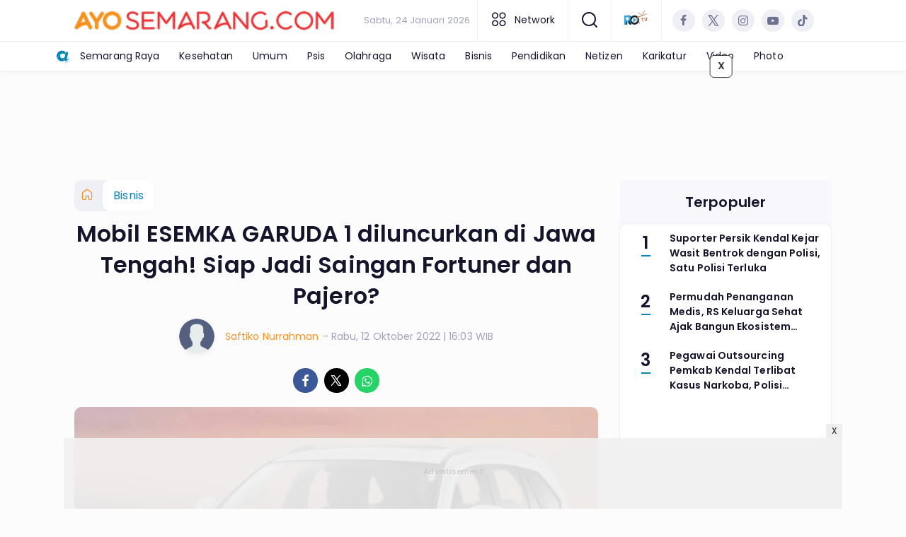

--- FILE ---
content_type: text/html; charset=UTF-8
request_url: https://www.ayosemarang.com/bisnis/pr-775166116/mobil-esemka-garuda-1-diluncurkan-di-jawa-tengah-siap-jadi-saingan-fortuner-dan-pajero
body_size: 16419
content:
<!DOCTYPE html>
<html lang="id">
    <head>
        <link href="//securepubads.g.doubleclick.net" rel="dns-prefetch">
    <link href="//googleads.g.doubleclick.net" rel="dns-prefetch">
    <link href="//pagead2.googlesyndication.com" rel="dns-prefetch">
    <link href="//fonts.googleapis.com" rel="dns-prefetch">
    <link href="//assets.promediateknologi.id" rel="dns-prefetch">
    <link href="//www.ayosemarang.com" rel="dns-prefetch">
    <link href="//tpc.googlesyndication.com" rel="dns-prefetch">

    <title>Mobil ESEMKA GARUDA 1 diluncurkan di Jawa Tengah! Siap Jadi Saingan Fortuner dan Pajero? - Ayo Semarang</title>
    <meta name="description" content="Ternyata, selama ini PT ESEMKA telah memasarkan banyak unit kendaraan mobil produksi nya sendiri, cek DISINI faktanya!">
    <meta name="keywords" content="Fortuner, Pajero, mirip, Esemka Garuda 1">
    <meta name="author" content="Saftiko Nurrahman">
    <meta charset="utf-8">
    <meta http-equiv="X-UA-Compatible" content="IE=edge,chrome=1">
    <meta name="viewport" content="width=device-width">
    <meta name="msapplication-TileColor" content="#ffffff">
    <meta name="msapplication-TileImage"
        content="https://static.promediateknologi.id/promedia/news/desktop/images/favicon/ms-icon-144x144.png?v=1042">
    <meta name="theme-color" content="#ffffff">
    <meta name="robots" content="index, follow, max-image-preview:large">
    <meta name="googlebot-news" content="index,follow" />
    <meta name="googlebot" content="index,follow" />
    <meta name="language" content="id" />
    <meta name="geo.country" content="id" />
    <meta http-equiv="content-language" content="In-Id" />
    <meta name="geo.placename" content="Indonesia" />
    <!-- s: fb meta -->
    <meta property="og:type" content="article" />
    <meta property="og:url" content="https://www.ayosemarang.com/bisnis/pr-775166116/mobil-esemka-garuda-1-diluncurkan-di-jawa-tengah-siap-jadi-saingan-fortuner-dan-pajero" />
    <meta property="og:title" content="Mobil ESEMKA GARUDA 1 diluncurkan di Jawa Tengah! Siap Jadi Saingan Fortuner dan Pajero? - Ayo Semarang" />
    <meta property="og:description" content="Ternyata, selama ini PT ESEMKA telah memasarkan banyak unit kendaraan mobil produksi nya sendiri, cek DISINI faktanya!" />
    <meta property="og:image" content="https://assets.promediateknologi.id/crop/0x0:0x0/1200x800/webp/photo/2022/10/12/1054603077.jpg" />
    <meta property="og:site_name" content="Mobil ESEMKA GARUDA 1 diluncurkan di Jawa Tengah! Siap Jadi Saingan Fortuner dan Pajero? - Ayo Semarang" />
    <meta property="fb:app_id" content="1073955156075669" />
    <meta property="fb:pages" content="309698722794831" />
    <!-- e: fb meta -->

    <!-- S:tweeter card -->
    <meta name="twitter:card" content="summary_large_image" />
    <meta name="twitter:site" content="@promedia" />
    <meta name="twitter:creator" content="@promedia">
    <meta name="twitter:title" content="Mobil ESEMKA GARUDA 1 diluncurkan di Jawa Tengah! Siap Jadi Saingan Fortuner dan Pajero? - Ayo Semarang" />
    <meta name="twitter:description" content="Ternyata, selama ini PT ESEMKA telah memasarkan banyak unit kendaraan mobil produksi nya sendiri, cek DISINI faktanya!" />
    <meta name="twitter:image" content="https://assets.promediateknologi.id/crop/0x0:0x0/1200x800/webp/photo/2022/10/12/1054603077.jpg" />
    <!-- E:tweeter card -->

    <meta name="content_PublishedDate" content="2022-10-12 16:03:19" />
    <meta name="content_Category" content="Bisnis" />
    <meta name="content_Author" content="Saftiko Nurrahman" />
    <meta name="content_Editor" content="Akbar Hari Mukti" />
    <meta name="content_ID" content="5166116" />
    <meta name="content_Type" content="Standard" />
    <meta name="content_Source" content="Berbagai Sumber" />
    <meta name="content_Lipsus" content="Otomotif" />
    <meta name="content_Tag" content="Fortuner, Pajero, mirip, Esemka Garuda 1" />
    <meta name="content_AuthorID" content="6455" />
    <meta name="content_EditorID" content="1992" />

                <link href="https://static.promediateknologi.id/promedia/network/77/desktop/images/favicon/favicon-96x96.png?v=1235" rel="shortcut icon" type="image/x-icon" />
                <link rel="amphtml" href="https://www.ayosemarang.com/bisnis/amp/pr-775166116/mobil-esemka-garuda-1-diluncurkan-di-jawa-tengah-siap-jadi-saingan-fortuner-dan-pajero" data-component-name="amp:html:link">
            <link rel="canonical" href="https://www.ayosemarang.com/bisnis/pr-775166116/mobil-esemka-garuda-1-diluncurkan-di-jawa-tengah-siap-jadi-saingan-fortuner-dan-pajero" />

        <link
            href="https://fonts.googleapis.com/css2?family=Poppins:ital,wght@0,400;0,600;0,700;1,400;1,600;1,700&display=swap"
            rel="stylesheet">
                <link rel="preconnect" href="https://fonts.gstatic.com">
        <link rel="preconnect" href="https://fonts.gstatic.com">
        <link rel="stylesheet" href="https://static.promediateknologi.id/promedia/news/desktop/css/style.min.css?v=1064"
            type="text/css">

                    <link rel="stylesheet"
                href="https://static.promediateknologi.id/promedia/network/77/desktop/css/custom.min.css?v=1447"
                type="text/css">
        
        <script src="https://static.promediateknologi.id/promedia/news/desktop/js/jquery-1.12.0.min.js?v=1016" type="75b90df91f3665f07428fcb3-text/javascript"></script>

        <script async src='https://propsid.b-cdn.net/gpt/pti/ayosemarang.js' type="75b90df91f3665f07428fcb3-text/javascript"></script>
        
        <!-- HTML5 shim and Respond.js for IE8 support of HTML5 elements and media queries -->
        <!-- WARNING: Respond.js doesn't work if you view the page via file:// -->
        <!--[if lt IE 9]>
                                <script src="https://oss.maxcdn.com/html5shiv/3.7.3/html5shiv.min.js"></script>
                                <script src="https://oss.maxcdn.com/respond/1.4.2/respond.min.js"></script>
                                <![endif]-->
                <meta name="google-site-verification" content="pKZ_Xf9KocIwbCZSedBAaJatOSY9aLSMOEu4NQYTzgA" />
<meta name='dailymotion-domain-verification' content='dmqzkjov1vee9s4g6' />
<script type="75b90df91f3665f07428fcb3-text/javascript">
    dataLayer = [{
        "published_date": "2022-10-12 16:03:19",
        "rubrik": "Bisnis",
        "penulis": "Saftiko Nurrahman",
        "editor": "Akbar Hari Mukti",
        "id": "5166116",
        "source": "Berbagai Sumber",
        "topic": "Otomotif",
        "tag": "Fortuner, Pajero, mirip, Esemka Garuda 1",
        "penulis_id": "6455",
        "editor_id": "1992"
    }];
</script>
<!-- Google Tag Manager -->
<script type="75b90df91f3665f07428fcb3-text/javascript">
    (function(w, d, s, l, i) {
        w[l] = w[l] || [];
        w[l].push({
            'gtm.start': new Date().getTime(),
            event: 'gtm.js'
        });
        var f = d.getElementsByTagName(s)[0],
            j = d.createElement(s),
            dl = l != 'dataLayer' ? '&l=' + l : '';
        j.async = true;
        j.src =
            'https://www.googletagmanager.com/gtm.js?id=' + i + dl;
        f.parentNode.insertBefore(j, f);
    })(window, document, 'script', 'dataLayer', 'GTM-W22D3VS');
</script>
<!-- End Google Tag Manager -->

<!-- Start GPT Tag -->
<script async src='https://www.googletagservices.com/tag/js/gpt.js' type="75b90df91f3665f07428fcb3-text/javascript"></script>


<script type="75b90df91f3665f07428fcb3-text/javascript">
    var wv = navigator.userAgent.toLowerCase();
    window.googletag = window.googletag || {
        cmd: []
    };
    googletag.cmd.push(function() {
                googletag.pubads().enableSingleRequest();
        googletag.pubads().collapseEmptyDivs();
        googletag.enableServices();
    });
</script>

<!-- End GPT Tag -->
        <link rel="manifest" href="https://assets.promediateknologi.id/promedia/sw/manifest.json">
        <script async src="https://pagead2.googlesyndication.com/pagead/js/adsbygoogle.js?client=ca-pub-6344910443143463" crossorigin="anonymous" type="75b90df91f3665f07428fcb3-text/javascript"></script>
            <script src="https://jsc.mgid.com/site/738408.js" async type="75b90df91f3665f07428fcb3-text/javascript"></script>

        
                <script type="application/ld+json">
            {
                "@context": "http://schema.org",
                "@type": "WebPage",
                "headline": "Mobil ESEMKA GARUDA 1 diluncurkan di Jawa Tengah! Siap Jadi Saingan Fortuner dan Pajero? - Ayo Semarang",
                "url": "https://www.ayosemarang.com/bisnis/pr-775166116/mobil-esemka-garuda-1-diluncurkan-di-jawa-tengah-siap-jadi-saingan-fortuner-dan-pajero",
                "datePublished": "2022-10-12T16:03:19+0700",
                "dateModified": "2022-10-12T16:03:19+0700",
                "image": "https://assets.promediateknologi.id/crop/0x0:0x0/1200x800/webp/photo/2022/10/12/1054603077.jpg",
                "thumbnailUrl" : "https://assets.promediateknologi.id/crop/0x0:0x0/1200x800/webp/photo/2022/10/12/1054603077.jpg"
            }
        </script>

                <script type="application/ld+json">
            {
              "@context": "http://schema.org",
              "@type": "NewsArticle",
              "mainEntityOfPage": {
                "@type": "WebPage",
                "@id": "https://www.ayosemarang.com/bisnis/pr-775166116/mobil-esemka-garuda-1-diluncurkan-di-jawa-tengah-siap-jadi-saingan-fortuner-dan-pajero"
              },
              "headline": "Mobil ESEMKA GARUDA 1 diluncurkan di Jawa Tengah! Siap Jadi Saingan Fortuner dan Pajero? - Ayo Semarang",
              "image": {
                "@type": "ImageObject",
                "url": "https://assets.promediateknologi.id/crop/0x0:0x0/1200x800/webp/photo/2022/10/12/1054603077.jpg",
                "height": 500,
                "width": 750
              },
              "datePublished": "2022-10-12T16:03:19+0700",
              "dateModified": "2022-10-12T16:03:19+0700",
              "author": {
                "@type": "Person",
                "name": "Saftiko Nurrahman"
              },
               "publisher": {
                "@type": "Organization",
                "name": "Ayo Semarang",
                "url": "https://www.ayosemarang.com",
                "logo": {
                "@type": "ImageObject",
                "url": "https://static.promediateknologi.id/promedia/network/77/desktop/images/logo-semarang.png?v=1022",
                "width": 600,
                "height": 60
                }

              },
              "description": "Ternyata, selama ini PT ESEMKA telah memasarkan banyak unit kendaraan mobil produksi nya sendiri, cek DISINI faktanya!"
            }
        </script>
        
        
                <script type="application/ld+json">
            {
                "@context": "https://schema.org",
                "@type": "BreadcrumbList",
                "itemListElement":
                [
                    {
                        "@type": "ListItem",
                        "position": 1,
                        "item":
                        {
                            "@id": "https://www.ayosemarang.com",
                            "name": "Home"
                        }
                    },
                    {
                        "@type": "ListItem",
                        "position": 2,
                        "item":
                        {
                            "@id": "https://www.ayosemarang.com/bisnis",
                            "name": "Bisnis"
                        }
                    }
                ]
            }
        </script>
        
                
    </head>

    <body>
        <script type="75b90df91f3665f07428fcb3-text/javascript">
        var __base_url = "https://www.ayosemarang.com/";
        var __csrf_token = "FtO5NC6SHxiazdclH3Gt1IqzemmuyXvX9pSa51fj";
        var __domain = "www.ayosemarang.com";
        </script>
        <!-- Google Tag Manager (noscript) -->
<noscript><iframe src="https://www.googletagmanager.com/ns.html?id=GTM-W22D3VS"
height="0" width="0" style="display:none;visibility:hidden"></iframe></noscript>
<!-- End Google Tag Manager (noscript) -->

        
        <!-- header -->
<header class="header">
    <div class="header__middle">
        <div class="row container clearfix">
            <div class="col-offset-fluid clearfix">
                <div class="col-bs12-5">
                    <div class="logo">
                                              <a href="https://www.ayosemarang.com">
                                                  <img src="https://static.promediateknologi.id/crop/0x0:0x0/0x0/webp/promedia/network/77/desktop/images/logo-semarang.png?v=1184" alt="logo" width="240" height="240">
                        </a>
                    </div>
                </div>
                <div class="col-bs12-7">
                    <ul class="network__menu">
                        <li>
                            <date>Sabtu, 24 Januari 2026</date>
                        </li>

                          <!--- network -->
                                                                              <li><a href="#"><i class="icons icon-small mr1 icons-category"></i> Network</a>
                            <ul class="network__menu--more">


                                                                                                    <li><a href="https://www.ayobanten.com">Ayo Banten</a></li>
                                                                                                    <li><a href="https://www.ayobatang.com">Ayo Batang</a></li>
                                                                                                    <li><a href="https://www.ayobekasi.net">Ayo Bekasi</a></li>
                                                                                                    <li><a href="https://www.ayobogor.com">Ayo Bogor</a></li>
                                                                                                    <li><a href="https://www.ayoindonesia.com">Ayo Indonesia</a></li>
                                                                                                    <li><a href="https://www.ayoyogya.com">Ayo Yogya</a></li>
                                                                                                    <li><a href="https://ayokampus.promediateknologi.id">Ayo Kampus</a></li>
                                                                                                    <li><a href="https://www.ayomalang.com">Ayo Malang</a></li>
                                                                                                    <li><a href="https://www.ayomedan.id">Ayo Medan</a></li>
                                                                                                    <li><a href="https://www.ayopalembang.com">Ayo Palembang</a></li>
                                                                                                    <li><a href="https://www.ayotegal.com">Ayo Tegal</a></li>
                                                                                                    <li><a href="https://www.ayopontianak.com">Ayo Pontianak</a></li>
                                                                                                    <li><a href="https://www.ayopurwakarta.com">Ayo Purwakarta</a></li>
                                                                                                    <li><a href="https://www.ayotasik.com">Ayo Tasik</a></li>
                                                                                                    <li><a href="https://www.ayojakarta.com">Ayo Jakarta</a></li>
                                                                                                                                        <li><a href="https://www.ayobandung.com">Ayo Bandung</a></li>
                                                                                                    <li><a href="https://www.ayosurabaya.com">Ayo Surabaya</a></li>
                                                                                                    <li><a href="https://www.ayocirebon.com">Ayo Cirebon</a></li>
                                                                                                    <li><a href="https://solo.ayoindonesia.com">Ayo Solo</a></li>
                                                                                                    <li><a href="https://vibes.ayoindonesia.com">Ayo Vibes</a></li>
                                                                                                    <li><a href="https://kediri.ayoindonesia.com">Ayo Kediri</a></li>
                                                                                                    <li><a href="https://tekno.ayoindonesia.com">Ayo Tekno</a></li>
                                                                                                    <li><a href="https://muba.ayoindonesia.com">Ayo Muba</a></li>
                                                                                                    <li><a href="https://oku.ayoindonesia.com">Ayo Oku</a></li>
                                                                                                    <li><a href="https://kudus.ayoindonesia.com">Ayo Kudus</a></li>
                                                                                                    <li><a href="https://banyuwangi.ayoindonesia.com">Ayo Banyuwangi</a></li>
                                                                                                    <li><a href="https://garut.ayoindonesia.com">Ayo Garut</a></li>
                                                                                                    <li><a href="https://www.ayokarawang.com">Ayo Karawang</a></li>
                                                                                                    <li><a href="https://banyumas.ayoindonesia.com">Ayo Banyumas</a></li>
                                                                                                    <li><a href="https://blitar.ayoindonesia.com">Ayo Blitar</a></li>
                                                                                                    <li><a href="https://bojonegoro.ayoindonesia.com">Ayo Bojonegoro</a></li>
                                                                                                    <li><a href="https://bondowoso.ayoindonesia.com">Ayo Bondowoso</a></li>
                                                                                                    <li><a href="https://nganjuk.ayoindonesia.com">Ayo Nganjuk</a></li>
                                                                                                    <li><a href="https://trenggalek.ayoindonesia.com">Ayo Trenggalek</a></li>
                                                                                                    <li><a href="https://kebumen.ayoindonesia.com">Ayo Kebumen</a></li>
                                                                                                    <li><a href="https://kendal.ayoindonesia.com">Ayo Kendal</a></li>
                                                                                                    <li><a href="https://lahat.ayoindonesia.com">Ayo Lahat</a></li>
                                                                                                    <li><a href="https://muaraenim.ayoindonesia.com">Ayo Muara Enim</a></li>
                                                                                                    <li><a href="https://oki.ayoindonesia.com">Ayo Oki</a></li>
                                                                                                    <li><a href="https://purbalingga.ayoindonesia.com">Ayo Purbalingga</a></li>
                                                                                                    <li><a href="https://tangerang.ayoindonesia.com">Ayo Tangerang</a></li>
                                                                                                    <li><a href="https://cilacap.ayoindonesia.com">Ayo Cilacap</a></li>
                                                                                                    <li><a href="https://boyolali.ayoindonesia.com">Ayo Boyolali</a></li>
                                                                                                    <li><a href="https://cianjur.ayoindonesia.com">Ayo Cianjur</a></li>
                                                                                                    <li><a href="https://magelang.ayoindonesia.com">Ayo Magelang</a></li>
                                                                                                    <li><a href="https://klaten.ayoindonesia.com">Ayo Klaten</a></li>
                                                                                                    <li><a href="https://pekalongan.ayoindonesia.com">Ayo Pekalongan</a></li>
                                                                                                    <li><a href="https://purworejo.ayoindonesia.com">Ayo Purworejo</a></li>
                                                                                                    <li><a href="https://rembang.ayoindonesia.com">Ayo Rembang</a></li>
                                                                                                    <li><a href="https://sragen.ayoindonesia.com">Ayo Sragen</a></li>
                                                                                                    <li><a href="https://temanggung.ayoindonesia.com">Ayo Temanggung</a></li>
                                                                                                    <li><a href="https://wonogiri.ayoindonesia.com">Ayo Wonogiri</a></li>
                                                                                                    <li><a href="https://wonosobo.ayoindonesia.com">Ayo Wonosobo</a></li>
                                                                                                    <li><a href="https://pati.ayoindonesia.com">Ayo Pati</a></li>
                                                                                                    <li><a href="https://madura.ayoindonesia.com">Ayo Madura</a></li>
                                                                                                    <li><a href="https://gresik.ayoindonesia.com">Ayo Gresik</a></li>
                                                                                                    <li><a href="https://jember.ayoindonesia.com">Ayo Jember</a></li>
                                                                                                    <li><a href="https://jombang.ayoindonesia.com">Ayo Jombang</a></li>
                                                                                                    <li><a href="https://lamongan.ayoindonesia.com">Ayo Lamongan</a></li>
                                                                                                    <li><a href="https://www.portalsalatiga.com">Portal Salatiga</a></li>
                                                                                                    <li><a href="https://www.publika.id">Publika</a></li>
                                                                                                    <li><a href="https://www.trixy.id">Trixy</a></li>
                                                                                                    <li><a href="https://www.financialreview.id">Financial Review</a></li>
                                
                            </ul>
                          </li>
                                                
                        <li>
                            <a href="#"><span class="icon icon-small icons-search"></span></a>
                            <ul class="text-center w-200">
                                <li class="network__menu__search">
                                    <form action="https://www.ayosemarang.com/search" class="search__bar">
                                        <input type="text" placeholder="Cari" name="q" id="search" class="search__input">
                                        <input type="submit" class="search__submit">
                                        <span class="icon icon-search"></span>
                                    </form>
                                </li>
                            </ul>
                        </li>
                                                <li>
                            <div class="nav__tv">
								<a class="logo-tv" href="https://www.ayosemarang.com/tv">
									                                        <img src="https://static.promediateknologi.id/crop/0x0:0x0/44x44/webp/promedia/news/desktop/images/logo_tv.png?v=1034" alt="logo-tv" width="44" height="44">
                                    								</a>
							</div>
                        </li>
                                                
                        <li>
                            <div class="social social--header clearfix">
                                <div class="social__item">
                                    <a href="" target="_blank" class="social__link social__link--facebook">
                                        <span class="icon icon-facebook"></span>
                                    </a>
                                </div>
                                <div class="social__item">
                                    <a href="" target="_blank" class="social__link social__link--twitter">
                                        <span class="icon icon-twitter"></span>
                                    </a>
                                </div>
                                <div class="social__item">
                                    <a href="https://www.instagram.com/ayosemarang_official?igsh=MXdoeDdrNDliam1tdA==" target="_blank" class="social__link social__link--instagram">
                                        <span class="icon icon-instagram"></span>
                                    </a>
                                </div>

                                <div class="social__item">
                                    <a href="" target="_blank" class="social__link social__link--youtube">
                                        <span class="icon icon-youtube"></span>
                                    </a>
                                </div>
                                <div class="social__item">
                                    <a href="https://www.tiktok.com/@ayosemarangcom?_t=ZS-8uGIJaTW7SK&amp;_r=1" target="_blank" class="social__link social__link--tiktok">
                                        <span class="icon icon-tiktok"></span>
                                    </a>
                                </div>
                                                                <div class="social__item" id='data-account'>
																</div>
                                                            </div>
                        </li>
                    </ul>
                </div>
            </div>
        </div>
    </div>
    <div class="header__bottom">
        <div class="row container clearfix">
            <div class="col-offset-fluid clearfix">
                <div class="col-bs10-10">
                    <nav class="nav">
                                                 <div class="nav__home ayo_n"><a href="https://www.ayoindonesia.com" title="Home" class="ayonetwork" target="_blank"><img src="https://static.promediateknologi.id/promedia/network/01/desktop/images/favicon/ms-icon-70x70.png?v=1148" /></a></div>
                                                <ul class="nav__wrap">
                            
                            
                            <li><a href="https://www.ayosemarang.com/semarang-raya">Semarang Raya</a>
                                                                        <ul class="more">
                                                                        <li><a href="https://www.ayosemarang.com/semarang-raya">Semarang Raya</a></li>
                                                                        <li><a href="https://www.ayosemarang.com/salatiga">Salatiga</a></li>
                                                                        <li><a href="https://www.ayosemarang.com/kendal">Kendal</a></li>
                                                                        </ul>
                                    
                                                                </li>
                            
                            <li><a href="https://www.ayosemarang.com/kesehatan">Kesehatan</a>
                                    
                                                                </li>
                            
                            <li><a href="https://www.ayosemarang.com/umum">Umum</a>
                                                                        <ul class="more">
                                                                        <li><a href="https://www.ayosemarang.com/umum">Umum</a></li>
                                                                        <li><a href="https://www.ayosemarang.com/regional">Regional</a></li>
                                                                        <li><a href="https://www.ayosemarang.com/nasional">Nasional</a></li>
                                                                        <li><a href="https://www.ayosemarang.com/internasional">Internasional</a></li>
                                                                        </ul>
                                    
                                                                </li>
                            
                            <li><a href="https://www.ayosemarang.com/psis">Psis</a>
                                    
                                                                </li>
                            
                            <li><a href="https://www.ayosemarang.com/olahraga">Olahraga</a>
                                    
                                                                </li>
                            
                            <li><a href="https://www.ayosemarang.com/wisata">Wisata</a>
                                    
                                                                </li>
                            
                            <li><a href="https://www.ayosemarang.com/bisnis">Bisnis</a>
                                    
                                                                </li>
                            
                            <li><a href="https://www.ayosemarang.com/pendidikan">Pendidikan</a>
                                    
                                                                </li>
                            
                            <li><a href="https://www.ayosemarang.com/netizen">Netizen</a>
                                    
                                                                </li>
                            
                            <li><a href="https://www.ayosemarang.com/karikatur">Karikatur</a>
                                    
                                    
                                                                                                                            <li class="hide"><a href="https://www.ayosemarang.com/video">Video</a></li>
                                    <li class="hide"><a href="https://www.ayosemarang.com/image">Photo</a></li>
                                                                                    </ul>

                        
                    </nav>
                </div>
            </div>
        </div>
    </div>
</header>
        
                <!-- ads skin -->
<div class="row ads__stick__wrap clearfix">
<div class="kcm ads__stick js--stick">
    <div class="ads__stick__fluid ads__stick__fluid--left">
        <div class="ads__stick--left">
            <div id='div-gpt-ad-desktopSkinAdsLeftDetail'>
              <script type="75b90df91f3665f07428fcb3-text/javascript">
                googletag.cmd.push(function() { googletag.display('div-gpt-ad-desktopSkinAdsLeftDetail'); });
              </script>
            </div>
        </div>
    </div>
    <div class="ads__stick__fluid ads__stick__fluid--right">
        <div class="ads__stick--right">
            <div id='div-gpt-ad-desktopSkinAdsRightDetail'>
              <script type="75b90df91f3665f07428fcb3-text/javascript">
                googletag.cmd.push(function() { googletag.display('div-gpt-ad-desktopSkinAdsRightDetail'); });
              </script>
            </div>
        </div>
    </div>
</div>
</div>        

        <!-- adbro -->


    <!-- content -->
    <div class="row clearfix">
        <div class="container clearfix">
            <div class="col-offset-fluid clearfix">
                <div class="col-bs12-12">


                  <!-- ads top -->
<div class="ads mt3 clearfix">
	<div class="ads--stick">
		<div id='div-gpt-ad-desktopTopDetail'>
				<script type="75b90df91f3665f07428fcb3-text/javascript">
					googletag.cmd.push(function() { googletag.display('div-gpt-ad-desktopTopDetail'); });
				</script>
		</div>
	</div>
</div>                  

                </div>

                <div class="col-bs10-7">

                    <!-- header -->
                    <section class="read__header clearfix">
                        <div class="breadcrumb clearfix">
                            <ul class="breadcrumb__wrap">
                                <li class="breadcrumb__item"><a class="breadcrumb__link" href="https://www.ayosemarang.com"><i
                                            class="icon-xsmall icons-home"></i></a></li>
                                <li class="breadcrumb__item"><a class="breadcrumb__link"
                                        href="https://www.ayosemarang.com/bisnis">Bisnis</a>
                                </li>
                            </ul>
                        </div>
                        <div class="read__header mt2 clearfix">

                            <h1 class="read__title"> Mobil ESEMKA GARUDA 1 diluncurkan di Jawa Tengah! Siap Jadi Saingan Fortuner dan Pajero? </h1>

                            <div class="read__info">
                                <div class="read__info__img">
                                                                       <img src="https://static.promediateknologi.id/promedia/news/desktop/images/user-author.png?v=2" alt="photo author" width="50" height="50">
                                   
								</div>
                                <div class="read__info__author">
                                    <a href="https://www.ayosemarang.com/author/6455/Saftiko-Nurrahman">Saftiko Nurrahman</a>
                                </div>
                                <div class="read__info__date">
                                    - Rabu, 12 Oktober 2022 | 16:03 WIB
                                </div>
                            </div>

                            <div class="social social--article clearfix">
    <div class="social__item">
        <a href="javascript:void(0)" class="social__link social__link--facebook" onclick="if (!window.__cfRLUnblockHandlers) return false; fb_share(&quot;Mobil ESEMKA GARUDA 1 diluncurkan di Jawa Tengah! Siap Jadi Saingan Fortuner dan Pajero?&quot;, &quot;https://www.ayosemarang.com/bisnis/pr-775166116/mobil-esemka-garuda-1-diluncurkan-di-jawa-tengah-siap-jadi-saingan-fortuner-dan-pajero&quot;)" data-cf-modified-75b90df91f3665f07428fcb3-="">
            <span class="icon icon-facebook"></span>
        </a>
    </div>
    <div class="social__item">
        <a href="javascript:void(0)" class="social__link social__link--twitter" onclick="if (!window.__cfRLUnblockHandlers) return false; tweet_share(&quot;Mobil ESEMKA GARUDA 1 diluncurkan di Jawa Tengah! Siap Jadi Saingan Fortuner dan Pajero? https://www.ayosemarang.com/bisnis/pr-775166116/mobil-esemka-garuda-1-diluncurkan-di-jawa-tengah-siap-jadi-saingan-fortuner-dan-pajero&quot;)" data-cf-modified-75b90df91f3665f07428fcb3-="">
            <span class="icon icon-twitter"></span>
        </a>
    </div>
        <div class="social__item">
        <a href="https://api.whatsapp.com/send?text=Mobil ESEMKA GARUDA 1 diluncurkan di Jawa Tengah  Siap Jadi Saingan Fortuner dan Pajero  https://www.ayosemarang.com/bisnis/pr-775166116/mobil-esemka-garuda-1-diluncurkan-di-jawa-tengah-siap-jadi-saingan-fortuner-dan-pajero  %0A%0ABaca berita lainnya melalui apps kami: %0APlay Store : https://play.google.com/store/apps/details?id=com.app.ayosemarang %0AApp Store : https://apps.apple.com/app/ayosemarang-com/id6667107092 " class="social__link social__link--whatsapp">
            <span class="icon icon-whatsapp"></span>
        </a>
    </div>
        
</div>


                            <div class="photo">
    <div class="photo__img">
                    <img src="https://assets.promediateknologi.id/crop/0x0:0x0/1200x800/webp/photo/2022/10/12/1054603077.jpg" alt="PT ESEMKA memperkenalkan ESEMKA GARUDA 1 sekelas Fotuner dan Pajero Sport. (Instagram/starryblackcortez_)" width="700" height="500">
            </div>
    <div class="photo__caption">PT ESEMKA memperkenalkan ESEMKA GARUDA 1 sekelas Fotuner dan Pajero Sport. (Instagram/starryblackcortez_)</div>
</div>


                        </div>
                    </section>
                    <!-- ads under image-->

<center>
                        </center>
                    
                    <div class="read__article clearfix js--tower-parent">
                        <div class="col-bs10-7 col-offset-0">

                            <!-- content -->
                            <article class="read__content clearfix">
                                <p><strong> <!--img1--> </strong></p> <p><strong>AYOSEMARANG.COM --</strong> Keberadaan Pabrik ESEMKA sempat menggemparkan jagat otomotif roda empat beberapa waktu lalu.</p> <p>Keberadaan pabrikan ESEMKA ini benar adanya, pabrik ini terletak di Boyolali, Jawa Tengah.</p> <p>PT ESEMKA hasil tangan anak bangsa ini telah dipatenkan menjadi mobil nasional.</p> <p><strong>Baca Juga: <a href="https://www.ayosemarang.com/bisnis/pr-775023324/pajero-sport-gt-2023-muncul-ke-publik-dengan-desain-luar-biasa-bikin-kagum">Pajero Sport GT 2023 Muncul ke Publik dengan Desain Luar Biasa, Bikin Kagum!</a></strong></p> <p>Bahkan secara diam-diam pabrikan ESEMKA merilis mobil <a href="https://www.ayosemarang.com/tag/esemka-garuda-1">ESEMKA GARUDA 1</a> yang disebut-sebut <a href="https://www.ayosemarang.com/tag/mirip">mirip</a> dengan <a href="https://www.ayosemarang.com/tag/pajero">Pajero</a> dan <a href="https://www.ayosemarang.com/tag/fortuner">Fortuner</a>.</p><center>
    <!-- ads square -->
    <div class="ads mt3 clearfix ">
	    <div class="ads--stick">
            <div id='div-gpt-ad-desktopInArticle'>
                <script type="75b90df91f3665f07428fcb3-text/javascript">
                    googletag.cmd.push(function() { googletag.display('div-gpt-ad-desktopInArticle'); });
                </script>
            </div>
        </div>
    </div>
</center> <p>ESEMKA GARUDA 1 dikenalkan ke publik usai dirilis dan dipamerkan kepada wartawan belum lama ini.</p> <p>Pabrikan nasional yang berpusat di Boyolali, Jateng ini memang sempat dikabarkan fakum.</p> <p>Meskipun beredar kabar demikian, tidak banyak pula masyarakat yang mengetahui fakta dibalik kabar tersebut.</p> <p><strong>Baca Juga: <a href="https://www.ayosemarang.com/bisnis/pr-775145546/pajero-sport-turun-harga-cek-daftar-harga-terbaru-mitsubishi-pajero-sport-2022-terbaru">Pajero Sport Turun Harga? Cek Daftar Harga Terbaru Mitsubishi Pajero Sport 2022 Terbaru!</a></strong></p> <p>Ternyata, selama ini PT ESEMKA telah memasarkan banyak unit kendaraan mobil produksi nya sendiri.</p> <p>Sebagai buktinya, pada tanggal 5 Agustus 2020 lalu PT ESEMKA telah mengirimkan sekitar 200 unit mobil ESEMKA BIMA ke Lampung.</p> <p>Mobil dengan model pick up itu pun diberangkatkan diberangkatkan langsung dari pabrik perakitan mobil ESEMKA Boyolali, Jawa Tengah.</p> <p>Fakta mengejutkan lainnya dari mobil hasil buah tangan anak bangsa ini adalah sejumlah instansi penting disebutkan telah membeli mobil ESEMKA BIMA yang digunakan sebagai kendaraan operasional.</p> <p><strong>Baca Juga: <a href="https://www.ayosemarang.com/bisnis/pr-773836159/daftar-mobil-tidak-boleh-isi-bbm-pertalite-fortuner-dan-pajero-masih-boleh">Daftar Mobil Tidak Boleh Isi BBM Pertalite, Fortuner dan Pajero Masih Boleh?</a></strong></p>
                            </article>

                            <div class="read__paging clearfix">
        <div class="paging paging--article clearfix">
            <div class="paging__teaser">Halaman: </div>
            <div class="paging__wrap clearfix">
                            <div class="paging__item">
                    <a class="paging__link paging__link--active" href="https://www.ayosemarang.com/bisnis/pr-775166116/mobil-esemka-garuda-1-diluncurkan-di-jawa-tengah-siap-jadi-saingan-fortuner-dan-pajero">1</a>
                </div>
                            <div class="paging__item">
                    <a class="paging__link " href="https://www.ayosemarang.com/bisnis/pr-775166116/mobil-esemka-garuda-1-diluncurkan-di-jawa-tengah-siap-jadi-saingan-fortuner-dan-pajero?page=2">2</a>
                </div>
                            <div class="paging__item">
                    <a class="paging__link " href="https://www.ayosemarang.com/bisnis/pr-775166116/mobil-esemka-garuda-1-diluncurkan-di-jawa-tengah-siap-jadi-saingan-fortuner-dan-pajero?page=2">Selanjutnya</a>
                </div>
                        </div>
        </div>
    </div>


                            <!-- selanjutnya -->
                            							<section class="read__next mt3 clearfix">
								<div class="read__next__img">
								    <a href="https://semarang.ayoindonesia.com/bisnis/pr-771600092/vanessa-angel-kecelakaan-gunakan-pajero-sport-ultimate-segini-harganya">
								        <img src="https://assets.promediateknologi.id/crop/0x0:0x0/120x70/webp/photo/2021/11/04/4229071809.jpg" alt="Vanessa Angel Kecelakaan Gunakan Pajero Sport Ultimate, Segini Harganya" width="120" height="70">
								    </a>
								</div>
								<div class="read__next__img__box clearfix">
								    <h3>Artikel Selanjutnya</h3>
								    <h2 class="read__next__title">
								        <a href="https://semarang.ayoindonesia.com/bisnis/pr-771600092/vanessa-angel-kecelakaan-gunakan-pajero-sport-ultimate-segini-harganya" class="recomend__link">Vanessa Angel Kecelakaan Gunakan Pajero Sport Ultimate, Segini Harganya</a>
								    </h2>
								</div>
                                <a href="https://semarang.ayoindonesia.com/bisnis/pr-771600092/vanessa-angel-kecelakaan-gunakan-pajero-sport-ultimate-segini-harganya" class="recomend__link">
                                    <i class="icon-angle-right"></i>
                                </a>
							</section>
                            
                            <section class="read__tagging clearfix">
                                <div class="disclaimer">Dilarang mengambil dan/atau menayangkan ulang sebagian atau keseluruhan artikel <br>di atas untuk konten akun media sosial komersil tanpa seizin redaksi.</div>
                            </section>

                                                            <p>
                                    <a>Editor: Akbar Hari Mukti</a>
                                </p>
                                                                                        <p>Sumber: Berbagai Sumber</p>
                            
                            




                            <center>
                                <div style="margin: 10px 0 30px 0">
                                <!-- ads mgid -->
                                                                    </div>
                            </center>


                            <!-- tagging -->
                            <section class="read__tagging mt3 clearfix">
                                <!-- tagging -->
<section class="read__tagging mt3 clearfix">
    <h3 class="title"><span>Tags</span></h3>
    <div class="tag tag--article clearfix">
        <ul class="tag__list">
                            <li><h4><a href="https://www.ayosemarang.com/tag/Fortuner">Fortuner</a></h4></li>
                            <li><h4><a href="https://www.ayosemarang.com/tag/Pajero">Pajero</a></h4></li>
                            <li><h4><a href="https://www.ayosemarang.com/tag/mirip">mirip</a></h4></li>
                            <li><h4><a href="https://www.ayosemarang.com/tag/Esemka-Garuda-1">Esemka Garuda 1</a></h4></li>
                    </ul>
    </div>
</section>
                            </section>

                            <center>
                                <div style="margin: 10px 0 30px 0">
                                    <div style="margin-top: 50px;">
<div id="bn_0uKe3TJc91"></div><script type="75b90df91f3665f07428fcb3-text/javascript">'use strict';(function(e,c,p,q){function v(){c.removeEventListener("scroll",v);k()}function z(){w=new IntersectionObserver(function(a){a.forEach(function(b){b.isIntersecting&&(w.unobserve(b.target),A?r(c,"scroll",v):k())})},{root:null,rootMargin:"400px 200px",threshold:0});w.observe(f)}function k(){if(f=f||c.getElementById("bn_"+p)){f.innerHTML="";f.id="bn_"+B;if(e.name&&"google_ads_iframe_/"==e.name.substring(0,19)){var a=e.parent.document,b=a.createElement("div");a=a.getElementById(e.name).parentNode;
a.parentNode.appendChild(b);b.style.setProperty("margin-top",-a.offsetHeight+"px","important");b.append(f);q+=".dfp"}(g=C.getElementById("rcMain"))?d=g.contentWindow:I(C);x={act:"init",id:p,rnd:B,ms:D,lt:q,tms:J,ta:K==top};d.rcMain?d.postMessage(x,E):d.rcBuf.push(x)}else l("!bn")}function L(a,b,y,t){function F(){var u=b.createElement("script");u.src=a;u.onerror=function(){m++;5>m?setTimeout(F,10):l(m+"!"+a)};u.onload=function(){t&&t();m&&l(m+"!"+a)};y.appendChild(u)}var m=0;F()}function I(a){try{g=
a.createElement("iframe"),g.style.setProperty("display","none","important"),g.id="rcMain",a.body.insertBefore(g,a.body.children[0]),d=g.contentWindow,n=d.document,n.open(),n.close(),G=n.body,Object.defineProperty(d,"rcBuf",{enumerable:!1,configurable:!1,writable:!1,value:[]}),L("https://go.rcvlink.com/static/main.js",n,G,function(){for(var b;d.rcBuf&&(b=d.rcBuf.shift());)d.postMessage(b,E)})}catch(b){H(b)}}function r(a,b,y,t){a.addEventListener(b,y,t)}function M(a,b){b=b||0;return Math.round(a*Math.pow(10,b))/
Math.pow(10,b)}function H(a){l(a.name+": "+a.message+"\t"+(a.stack?a.stack.replace(a.name+": "+a.message,""):""))}function l(a){console.error(a);(new Image).src="https://go.rcvlinks.com/err/?code="+p+"&ms="+((new Date).getTime()-D)+"&ver="+N+"&text="+encodeURIComponent(a)}try{var N="251015-0118",E=location.origin||location.protocol+"//"+location.hostname+(location.port?":"+location.port:""),f=c.getElementById("bn_"+p),B=Math.random().toString(36).substring(2,15),D=(new Date).getTime(),w,O=!("IntersectionObserver"in
e),x,g,d,n,G,A=c.body.clientHeight>e.innerHeight,h=e;for(;h;){try{var J=M(h.performance.now());var K=h;var C=h.document}catch(a){}if(h==top)break;h=h.parent}f?"scroll"==q?A?r(c,"scroll",v):k():"lazy"==q?O?k():"loading"==c.readyState?r(c,"DOMContentLoaded",z):z():k():"loading"==c.readyState?r(c,"DOMContentLoaded",k):l("!bn")}catch(a){H(a)}})(window,document,"0uKe3TJc91","");
</script>
</div>
                                </div>
                            </center>

                            <!-- Profeeds -->
                            <!-- <div id="profeed" data-id="775166116" data-width="100%"></div> -->


                            <!-- komen -->
                            <div class="col-bs10-10 col-offset-0">
        <!-- comment -->
        <section class="read__comment mt3 clearfix">
            <!-- <h3 class="title"><span>Komentar</span></h3> -->
            <div class="read__comment clearfix">
                <div id='data-komentar' data-page="1" data-id="5166116" data-source="p1"></div>
            </div>
        </section>
    </div>
    <script src="https://my.promediateknologi.id/komentar-1.js?v=3" type="75b90df91f3665f07428fcb3-text/javascript"></script>




                        </div>
                        <div class="col-bs10-10 col-offset-0">
                            <!-- related -->
                                                            <section class="read__comment mt3 clearfix">
                                    <h3 class="title"><span>Artikel Terkait</span></h3>
                                    <div class="read__related clearfix">
                                        <ul class="related__list clearfix">
                                                                                            <li>
                                                    <div class="related__img">
                                                        <a href="https://semarang.ayoindonesia.com/bisnis/pr-771600092/vanessa-angel-kecelakaan-gunakan-pajero-sport-ultimate-segini-harganya">
                                                            <img src="https://assets.promediateknologi.id/crop/0x0:0x0/188x113/webp/photo/2021/11/04/4229071809.jpg" alt="Vanessa Angel Kecelakaan Gunakan Pajero Sport Ultimate, Segini Harganya" width="120" height="80">
                                                        </a>
                                                    </div>
                                                    <h2 class="related__title">
                                                        <a href="https://semarang.ayoindonesia.com/bisnis/pr-771600092/vanessa-angel-kecelakaan-gunakan-pajero-sport-ultimate-segini-harganya"
                                                            class="related__link">Vanessa Angel Kecelakaan Gunakan Pajero Sport Ultimate, Segini Harganya</a>
                                                    </h2>
                                                </li>
                                                                                            <li>
                                                    <div class="related__img">
                                                        <a href="https://semarang.ayoindonesia.com/umum/pr-771600210/pajero-sport-vanessa-angel-baru-7-bulan-dibeli-sempat-bikin-momen-cuci-bareng-suami-sebelum-meninggal">
                                                            <img src="https://assets.promediateknologi.id/crop/0x0:0x0/188x113/webp/photo/2021/11/04/4229071809.jpg" alt="Pajero Sport Vanessa Angel Baru 7 Bulan Dibeli, Sempat Bikin Momen Cuci Bareng Suami Sebelum Meninggal" width="120" height="80">
                                                        </a>
                                                    </div>
                                                    <h2 class="related__title">
                                                        <a href="https://semarang.ayoindonesia.com/umum/pr-771600210/pajero-sport-vanessa-angel-baru-7-bulan-dibeli-sempat-bikin-momen-cuci-bareng-suami-sebelum-meninggal"
                                                            class="related__link">Pajero Sport Vanessa Angel Baru 7 Bulan Dibeli, Sempat Bikin Momen Cuci Bareng Suami Sebelum Meninggal</a>
                                                    </h2>
                                                </li>
                                                                                            <li>
                                                    <div class="related__img">
                                                        <a href="https://semarang.ayoindonesia.com/umum/pr-771932623/modus-beli-mobil-pemuda-asal-semarang-gelapkan-pajero-sport">
                                                            <img src="https://assets.promediateknologi.id/crop/0x0:0x0/188x113/webp/photo/2021/11/29/3017464444.jpg" alt="Modus Beli Mobil, Pemuda Asal Semarang Gelapkan Pajero Sport" width="120" height="80">
                                                        </a>
                                                    </div>
                                                    <h2 class="related__title">
                                                        <a href="https://semarang.ayoindonesia.com/umum/pr-771932623/modus-beli-mobil-pemuda-asal-semarang-gelapkan-pajero-sport"
                                                            class="related__link">Modus Beli Mobil, Pemuda Asal Semarang Gelapkan Pajero Sport</a>
                                                    </h2>
                                                </li>
                                                                                            <li>
                                                    <div class="related__img">
                                                        <a href="https://www.ayosemarang.com/umum/pr-772142379/viral-kereta-uap-jaladara-serempet-pajero-sport-di-jalan-slamet-riyadi-solo">
                                                            <img src="https://assets.promediateknologi.id/crop/0x0:0x0/188x113/webp/photo/2021/12/13/1385381052.jpg" alt="Viral Kereta Uap Jaladara Serempet Pajero Sport di Jalan Slamet Riyadi Solo" width="120" height="80">
                                                        </a>
                                                    </div>
                                                    <h2 class="related__title">
                                                        <a href="https://www.ayosemarang.com/umum/pr-772142379/viral-kereta-uap-jaladara-serempet-pajero-sport-di-jalan-slamet-riyadi-solo"
                                                            class="related__link">Viral Kereta Uap Jaladara Serempet Pajero Sport di Jalan Slamet Riyadi Solo</a>
                                                    </h2>
                                                </li>
                                                                                            <li>
                                                    <div class="related__img">
                                                        <a href="https://www.ayosemarang.com/bisnis/pr-772198614/spesifikasi-dan-harga-pajero-sport-2021-mobil-keluarga-yang-gagah">
                                                            <img src="https://assets.promediateknologi.id/crop/0x0:0x0/188x113/webp/photo/2021/12/21/2558218590.jpg" alt="Spesifikasi dan Harga Pajero Sport 2021, Mobil Keluarga yang Gagah" width="120" height="80">
                                                        </a>
                                                    </div>
                                                    <h2 class="related__title">
                                                        <a href="https://www.ayosemarang.com/bisnis/pr-772198614/spesifikasi-dan-harga-pajero-sport-2021-mobil-keluarga-yang-gagah"
                                                            class="related__link">Spesifikasi dan Harga Pajero Sport 2021, Mobil Keluarga yang Gagah</a>
                                                    </h2>
                                                </li>
                                                                                            <li>
                                                    <div class="related__img">
                                                        <a href="https://www.ayosemarang.com/semarang-raya/pr-772446771/sultan-pengantin-di-purwodadi-bawa-seserahan-mewah-dari-mobil-pajero-sport-perhiasan-hingga-sapi">
                                                            <img src="https://assets.promediateknologi.id/crop/0x0:0x0/188x113/webp/photo/2022/01/25/1059220170.jpg" alt="Sultan! Pengantin di Purwodadi Bawa Seserahan Mewah, dari Mobil Pajero Sport, Perhiasan, hingga Sapi" width="120" height="80">
                                                        </a>
                                                    </div>
                                                    <h2 class="related__title">
                                                        <a href="https://www.ayosemarang.com/semarang-raya/pr-772446771/sultan-pengantin-di-purwodadi-bawa-seserahan-mewah-dari-mobil-pajero-sport-perhiasan-hingga-sapi"
                                                            class="related__link">Sultan! Pengantin di Purwodadi Bawa Seserahan Mewah, dari Mobil Pajero Sport, Perhiasan, hingga Sapi</a>
                                                    </h2>
                                                </li>
                                                                                            <li>
                                                    <div class="related__img">
                                                        <a href="https://www.ayosemarang.com/bisnis/pr-773836159/daftar-mobil-tidak-boleh-isi-bbm-pertalite-fortuner-dan-pajero-masih-boleh">
                                                            <img src="https://assets.promediateknologi.id/crop/0x0:0x0/188x113/webp/photo/2022/07/07/3964132317.jpg" alt="Daftar Mobil Tidak Boleh Isi BBM Pertalite, Fortuner dan Pajero Masih Boleh?" width="120" height="80">
                                                        </a>
                                                    </div>
                                                    <h2 class="related__title">
                                                        <a href="https://www.ayosemarang.com/bisnis/pr-773836159/daftar-mobil-tidak-boleh-isi-bbm-pertalite-fortuner-dan-pajero-masih-boleh"
                                                            class="related__link">Daftar Mobil Tidak Boleh Isi BBM Pertalite, Fortuner dan Pajero Masih Boleh?</a>
                                                    </h2>
                                                </li>
                                                                                            <li>
                                                    <div class="related__img">
                                                        <a href="https://www.ayosemarang.com/bisnis/pr-774296232/fortuner-dan-pajero-berkapasitas-mesin-2000-cc-ke-atas-ini-daftar-mobil-yang-dilarang-mengisi-pertalite">
                                                            <img src="https://assets.promediateknologi.id/crop/0x0:0x0/188x113/webp/photo/2022/08/29/2057386355.jpg" alt="Fortuner dan Pajero Berkapasitas Mesin 2.000 CC ke Atas, Ini Daftar Mobil yang Dilarang Mengisi Pertalite" width="120" height="80">
                                                        </a>
                                                    </div>
                                                    <h2 class="related__title">
                                                        <a href="https://www.ayosemarang.com/bisnis/pr-774296232/fortuner-dan-pajero-berkapasitas-mesin-2000-cc-ke-atas-ini-daftar-mobil-yang-dilarang-mengisi-pertalite"
                                                            class="related__link">Fortuner dan Pajero Berkapasitas Mesin 2.000 CC ke Atas, Ini Daftar Mobil yang Dilarang Mengisi Pertalite</a>
                                                    </h2>
                                                </li>
                                                                                            <li>
                                                    <div class="related__img">
                                                        <a href="https://www.ayosemarang.com/bisnis/pr-775023324/pajero-sport-gt-2023-muncul-ke-publik-dengan-desain-luar-biasa-bikin-kagum">
                                                            <img src="https://assets.promediateknologi.id/crop/0x0:0x0/188x113/webp/photo/2022/10/04/3685053954.jpg" alt="Pajero Sport GT 2023 Muncul ke Publik dengan Desain Luar Biasa, Bikin Kagum!" width="120" height="80">
                                                        </a>
                                                    </div>
                                                    <h2 class="related__title">
                                                        <a href="https://www.ayosemarang.com/bisnis/pr-775023324/pajero-sport-gt-2023-muncul-ke-publik-dengan-desain-luar-biasa-bikin-kagum"
                                                            class="related__link">Pajero Sport GT 2023 Muncul ke Publik dengan Desain Luar Biasa, Bikin Kagum!</a>
                                                    </h2>
                                                </li>
                                                                                            <li>
                                                    <div class="related__img">
                                                        <a href="https://www.ayosemarang.com/bisnis/pr-775145546/pajero-sport-turun-harga-cek-daftar-harga-terbaru-mitsubishi-pajero-sport-2022-terbaru">
                                                            <img src="https://assets.promediateknologi.id/crop/0x0:0x0/188x113/webp/photo/2022/10/10/4071397041.jpg" alt="Pajero Sport Turun Harga? Cek Daftar Harga Terbaru Mitsubishi Pajero Sport 2022 Terbaru!" width="120" height="80">
                                                        </a>
                                                    </div>
                                                    <h2 class="related__title">
                                                        <a href="https://www.ayosemarang.com/bisnis/pr-775145546/pajero-sport-turun-harga-cek-daftar-harga-terbaru-mitsubishi-pajero-sport-2022-terbaru"
                                                            class="related__link">Pajero Sport Turun Harga? Cek Daftar Harga Terbaru Mitsubishi Pajero Sport 2022 Terbaru!</a>
                                                    </h2>
                                                </li>
                                                                                    </ul>
                                    </div>
                                </section>
                            
                            <!-- comment -->
                            
                            <center>
                                <div style="margin: 10px 0 30px 0">
                                    <div id="58f03e4be24a4ff9d2d3ba639f11fd6a"></div>
<script async src="https://click.advertnative.com/loading/?handle=20363" type="75b90df91f3665f07428fcb3-text/javascript"></script>
                                </div>
                            </center>
                            <center>
                                
                                <div style="margin: 10px 0 30px 0">

                                </div>
                            </center>
                            <center>
                                <!-- ads square 4-->
<div class="ads mt3 clearfix ">
	<div class="ads--stick">
		<div class="ads__box">
			<div id='div-gpt-ad-desktopRB3Detail'>
				<script type="75b90df91f3665f07428fcb3-text/javascript">
					googletag.cmd.push(function() { googletag.display('div-gpt-ad-desktopRB3Detail'); });
				</script>
			</div>
		</div>
	</div>
</div>                            </center>

                            <!-- rekomend -->
                                                <section class="recomend mt3 clearfix">
                            <h3 class="title"><span>Rekomendasi</span></h3>
                                <div class="recomend__wrap">
                                                                    <div class="recomend__item">
                                        <div class="recomend__img">
                                            <a href="https://www.ayosemarang.com/umum/7716599806/suporter-persik-kendal-kejar-wasit-bentrok-dengan-polisi-satu-polisi-terluka">
                                                <img src="https://static.promediateknologi.id/crop/0x0:0x0/240x320/webp/photo/p1/77/2026/01/21/IMG-20260121-WA0224-698425748.jpg" width="240" height="320">
                                            </a>
                                        </div>
                                        <div class="recomend__box clearfix">
                                            <h2 class="recomend__title">
                                            <a href="https://www.ayosemarang.com/umum/7716599806/suporter-persik-kendal-kejar-wasit-bentrok-dengan-polisi-satu-polisi-terluka" class="recomend__link">Suporter Persik Kendal Kejar Wasit Bentrok dengan Polisi, Satu Polisi Terluka</a>
                                            </h2>
                                        </div>
                                    </div>
                                                                                                        <div class="recomend__item">
                                        <div class="recomend__img">
                                            <a href="https://www.ayosemarang.com/kesehatan/7716598215/permudah-penanganan-medis-rs-keluarga-sehat-ajak-bangun-ekosistem-keselamatan-kerja">
                                                <img src="https://static.promediateknologi.id/crop/0x0:0x0/240x320/webp/photo/p1/77/2026/01/21/rs-keluarga-sehat-4232142211.jpg" width="240" height="320">
                                            </a>
                                        </div>
                                        <div class="recomend__box clearfix">
                                            <h2 class="recomend__title">
                                            <a href="https://www.ayosemarang.com/kesehatan/7716598215/permudah-penanganan-medis-rs-keluarga-sehat-ajak-bangun-ekosistem-keselamatan-kerja" class="recomend__link">Permudah Penanganan Medis, RS Keluarga Sehat Ajak Bangun Ekosistem Keselamatan Kerja</a>
                                            </h2>
                                        </div>
                                    </div>
                                                                                                        <div class="recomend__item">
                                        <div class="recomend__img">
                                            <a href="https://www.ayosemarang.com/semarang-raya/7716597992/pegawai-outsourcing-pemkab-kendal-terlibat-kasus-narkoba-polisi-amankan-empat-orang">
                                                <img src="https://static.promediateknologi.id/crop/0x0:0x0/240x320/webp/photo/p1/77/2026/01/21/pemkab-kendal-2806241455.jpg" width="240" height="320">
                                            </a>
                                        </div>
                                        <div class="recomend__box clearfix">
                                            <h2 class="recomend__title">
                                            <a href="https://www.ayosemarang.com/semarang-raya/7716597992/pegawai-outsourcing-pemkab-kendal-terlibat-kasus-narkoba-polisi-amankan-empat-orang" class="recomend__link">Pegawai Outsourcing Pemkab Kendal Terlibat Kasus Narkoba, Polisi Amankan Empat Orang</a>
                                            </h2>
                                        </div>
                                    </div>
                                    
                            </section>
                                                        

                            

                            <!-- latests -->
                            <section class="latest mt3 clearfix">
                                <h3 class="title"><span>Terkini</span></h3>
                                <div class="latest__wrap">
                                                                            <div class="latest__item">
                                                                                            <div class="latest__img">
                                                    <a href="https://www.ayosemarang.com/bisnis/7716610649/oli-motor-murah-berkualitas-rekomendasi-merek-kurang-terkenal-yang-layak-dipakai-harian">
                                                        <img src="https://static.promediateknologi.id/crop/0x0:0x0/188x133/webp/photo/p1/77/2026/01/23/oli-motor-2475600023.jpg"
                                                            alt="Oli Motor Murah Berkualitas: Rekomendasi Merek Kurang Terkenal yang Layak Dipakai Harian" width="188" height="133">
                                                    </a>
                                                </div>
                                                                                        <div class="latest__right">
                                                <h2 class="latest__title">
                                                    <a href="https://www.ayosemarang.com/bisnis/7716610649/oli-motor-murah-berkualitas-rekomendasi-merek-kurang-terkenal-yang-layak-dipakai-harian"
                                                        class="latest__link">Oli Motor Murah Berkualitas: Rekomendasi Merek Kurang Terkenal yang Layak Dipakai Harian</a>
                                                </h2>
                                                <date class="latest__date">
                                                    Jumat, 23 Januari 2026 | 21:46 WIB</date>
                                            </div>
                                        </div>
                                                                            <div class="latest__item">
                                                                                            <div class="latest__img">
                                                    <a href="https://www.ayosemarang.com/bisnis/7716608318/mengenal-akad-home-syariah-pnm-rahasia-marni-karawang-bangun-usaha-warung-dari-nol-hingga-sukses">
                                                        <img src="https://static.promediateknologi.id/crop/0x0:0x0/188x133/webp/photo/p1/77/2026/01/23/Bukan-Sekadar-Tempat-Tinggal-Program-HOME-Syariah-PNM-Sulap-Rumah-Jadi-Pusat-Ekonomi-3728847365.jpeg"
                                                            alt="Mengenal Akad HOME Syariah PNM, Rahasia Marni Karawang Bangun Usaha Warung dari Nol hingga Sukses" width="188" height="133">
                                                    </a>
                                                </div>
                                                                                        <div class="latest__right">
                                                <h2 class="latest__title">
                                                    <a href="https://www.ayosemarang.com/bisnis/7716608318/mengenal-akad-home-syariah-pnm-rahasia-marni-karawang-bangun-usaha-warung-dari-nol-hingga-sukses"
                                                        class="latest__link">Mengenal Akad HOME Syariah PNM, Rahasia Marni Karawang Bangun Usaha Warung dari Nol hingga Sukses</a>
                                                </h2>
                                                <date class="latest__date">
                                                    Jumat, 23 Januari 2026 | 14:57 WIB</date>
                                            </div>
                                        </div>
                                                                            <div class="latest__item">
                                                                                            <div class="latest__img">
                                                    <a href="https://www.ayosemarang.com/bisnis/7716608199/segera-kirim-karya-anugerah-jurnalistik-dan-foto-btn-siapkan-hadiah-rp-176-juta">
                                                        <img src="https://static.promediateknologi.id/crop/0x0:0x0/188x133/webp/photo/p1/77/2026/01/23/Berhadiah-Total-Rp-176-Juta-BTN-Kembali-Gelar-Anugerah-Jurnalistik-dan-Foto-1849069077.jpeg"
                                                            alt="Segera Kirim Karya! Anugerah Jurnalistik dan Foto BTN Siapkan Hadiah Rp 176 Juta" width="188" height="133">
                                                    </a>
                                                </div>
                                                                                        <div class="latest__right">
                                                <h2 class="latest__title">
                                                    <a href="https://www.ayosemarang.com/bisnis/7716608199/segera-kirim-karya-anugerah-jurnalistik-dan-foto-btn-siapkan-hadiah-rp-176-juta"
                                                        class="latest__link">Segera Kirim Karya! Anugerah Jurnalistik dan Foto BTN Siapkan Hadiah Rp 176 Juta</a>
                                                </h2>
                                                <date class="latest__date">
                                                    Jumat, 23 Januari 2026 | 14:34 WIB</date>
                                            </div>
                                        </div>
                                                                            <div class="latest__item">
                                                                                            <div class="latest__img">
                                                    <a href="https://www.ayosemarang.com/bisnis/7716605863/lawan-rentenir-di-wilayah-kepulauan-pnm-perluas-akses-modal-dan-literasi-keuangan-bagi-ibu-rumah-tangga">
                                                        <img src="https://static.promediateknologi.id/crop/0x0:0x0/188x133/webp/photo/p1/77/2026/01/23/IMG-20260123-WA0000-397513655.jpg"
                                                            alt="Lawan Rentenir di Wilayah Kepulauan, PNM Perluas Akses Modal dan Literasi Keuangan bagi Ibu Rumah Tangga" width="188" height="133">
                                                    </a>
                                                </div>
                                                                                        <div class="latest__right">
                                                <h2 class="latest__title">
                                                    <a href="https://www.ayosemarang.com/bisnis/7716605863/lawan-rentenir-di-wilayah-kepulauan-pnm-perluas-akses-modal-dan-literasi-keuangan-bagi-ibu-rumah-tangga"
                                                        class="latest__link">Lawan Rentenir di Wilayah Kepulauan, PNM Perluas Akses Modal dan Literasi Keuangan bagi Ibu Rumah Tangga</a>
                                                </h2>
                                                <date class="latest__date">
                                                    Jumat, 23 Januari 2026 | 06:35 WIB</date>
                                            </div>
                                        </div>
                                                                            <div class="latest__item">
                                                                                            <div class="latest__img">
                                                    <a href="https://www.ayosemarang.com/bisnis/7716605201/harga-ram-meroket-tak-terkendali-kapan-nilai-ddr4-dan-ddr5-turun">
                                                        <img src="https://static.promediateknologi.id/crop/0x0:0x0/188x133/webp/photo/p1/77/2026/01/22/harga-ram-1838681761.jpg"
                                                            alt="Harga RAM Meroket Tak Terkendali, Kapan Nilai DDR4 dan DDR5 Turun?" width="188" height="133">
                                                    </a>
                                                </div>
                                                                                        <div class="latest__right">
                                                <h2 class="latest__title">
                                                    <a href="https://www.ayosemarang.com/bisnis/7716605201/harga-ram-meroket-tak-terkendali-kapan-nilai-ddr4-dan-ddr5-turun"
                                                        class="latest__link">Harga RAM Meroket Tak Terkendali, Kapan Nilai DDR4 dan DDR5 Turun?</a>
                                                </h2>
                                                <date class="latest__date">
                                                    Kamis, 22 Januari 2026 | 21:55 WIB</date>
                                            </div>
                                        </div>
                                                                            <div class="latest__item">
                                                                                            <div class="latest__img">
                                                    <a href="https://www.ayosemarang.com/bisnis/7716604669/gets-premiere-semarang-sambut-chinese-new-year-hadirkan-menu-dinner-dengan-harga-spesial">
                                                        <img src="https://static.promediateknologi.id/crop/0x0:0x0/188x133/webp/photo/p1/77/2026/01/22/Gets-premiere-Semarang-chinese-new-year-113355585.jpg"
                                                            alt="Gets Premiere Semarang Sambut Chinese New Year, Hadirkan Menu Dinner dengan Harga Spesial" width="188" height="133">
                                                    </a>
                                                </div>
                                                                                        <div class="latest__right">
                                                <h2 class="latest__title">
                                                    <a href="https://www.ayosemarang.com/bisnis/7716604669/gets-premiere-semarang-sambut-chinese-new-year-hadirkan-menu-dinner-dengan-harga-spesial"
                                                        class="latest__link">Gets Premiere Semarang Sambut Chinese New Year, Hadirkan Menu Dinner dengan Harga Spesial</a>
                                                </h2>
                                                <date class="latest__date">
                                                    Kamis, 22 Januari 2026 | 20:04 WIB</date>
                                            </div>
                                        </div>
                                                                            <div class="latest__item">
                                                                                            <div class="latest__img">
                                                    <a href="https://www.ayosemarang.com/bisnis/7716604083/8-hp-layar-7-inch-terbaik-2026-visual-luas-refresh-rate-tinggi-cocok-untuk-gaming-dan-multimedia">
                                                        <img src="https://static.promediateknologi.id/crop/0x0:0x0/188x133/webp/photo/p1/77/2026/01/22/hp-7-inch-4189777132.jpg"
                                                            alt="8 HP Layar 7 Inch Terbaik 2026, Visual Luas Refresh Rate Tinggi: Cocok untuk Gaming dan Multimedia" width="188" height="133">
                                                    </a>
                                                </div>
                                                                                        <div class="latest__right">
                                                <h2 class="latest__title">
                                                    <a href="https://www.ayosemarang.com/bisnis/7716604083/8-hp-layar-7-inch-terbaik-2026-visual-luas-refresh-rate-tinggi-cocok-untuk-gaming-dan-multimedia"
                                                        class="latest__link">8 HP Layar 7 Inch Terbaik 2026, Visual Luas Refresh Rate Tinggi: Cocok untuk Gaming dan Multimedia</a>
                                                </h2>
                                                <date class="latest__date">
                                                    Kamis, 22 Januari 2026 | 18:36 WIB</date>
                                            </div>
                                        </div>
                                                                            <div class="latest__item">
                                                                                            <div class="latest__img">
                                                    <a href="https://www.ayosemarang.com/bisnis/7716602628/jaecoo-resmikan-dealer-3s-di-semarang-perkuat-jaringan-layanan-di-jawa-tengah">
                                                        <img src="https://static.promediateknologi.id/crop/0x0:0x0/188x133/webp/photo/p1/77/2026/01/22/peresmian-jaecoo-di-semarang-164335137.jpg"
                                                            alt="JAECOO Resmikan Dealer 3S di Semarang, Perkuat Jaringan Layanan di Jawa Tengah" width="188" height="133">
                                                    </a>
                                                </div>
                                                                                        <div class="latest__right">
                                                <h2 class="latest__title">
                                                    <a href="https://www.ayosemarang.com/bisnis/7716602628/jaecoo-resmikan-dealer-3s-di-semarang-perkuat-jaringan-layanan-di-jawa-tengah"
                                                        class="latest__link">JAECOO Resmikan Dealer 3S di Semarang, Perkuat Jaringan Layanan di Jawa Tengah</a>
                                                </h2>
                                                <date class="latest__date">
                                                    Kamis, 22 Januari 2026 | 14:27 WIB</date>
                                            </div>
                                        </div>
                                                                            <div class="latest__item">
                                                                                            <div class="latest__img">
                                                    <a href="https://www.ayosemarang.com/bisnis/7716601199/pln-uit-jbt-resmi-operasikan-dss-gi-srondol">
                                                        <img src="https://static.promediateknologi.id/crop/0x0:0x0/188x133/webp/photo/p1/77/2026/01/22/IMG-20260122-WA0000-1704873668.jpg"
                                                            alt="PLN UIT JBT Resmi Operasikan DSS GI Srondol" width="188" height="133">
                                                    </a>
                                                </div>
                                                                                        <div class="latest__right">
                                                <h2 class="latest__title">
                                                    <a href="https://www.ayosemarang.com/bisnis/7716601199/pln-uit-jbt-resmi-operasikan-dss-gi-srondol"
                                                        class="latest__link">PLN UIT JBT Resmi Operasikan DSS GI Srondol</a>
                                                </h2>
                                                <date class="latest__date">
                                                    Kamis, 22 Januari 2026 | 10:22 WIB</date>
                                            </div>
                                        </div>
                                                                            <div class="latest__item">
                                                                                            <div class="latest__img">
                                                    <a href="https://www.ayosemarang.com/bisnis/7716599130/daftar-oli-samping-aman-untuk-motor-2t-pakai-etanol-10-persen-mesin-tetap-awet-dan-optimal">
                                                        <img src="https://static.promediateknologi.id/crop/0x0:0x0/188x133/webp/photo/p1/77/2026/01/21/oli-samping-etanol-3185344249.jpg"
                                                            alt="Daftar Oli Samping Aman untuk Motor 2T Pakai Etanol 10 Persen, Mesin Tetap Awet dan Optimal" width="188" height="133">
                                                    </a>
                                                </div>
                                                                                        <div class="latest__right">
                                                <h2 class="latest__title">
                                                    <a href="https://www.ayosemarang.com/bisnis/7716599130/daftar-oli-samping-aman-untuk-motor-2t-pakai-etanol-10-persen-mesin-tetap-awet-dan-optimal"
                                                        class="latest__link">Daftar Oli Samping Aman untuk Motor 2T Pakai Etanol 10 Persen, Mesin Tetap Awet dan Optimal</a>
                                                </h2>
                                                <date class="latest__date">
                                                    Rabu, 21 Januari 2026 | 20:28 WIB</date>
                                            </div>
                                        </div>
                                                                            <div class="latest__item">
                                                                                            <div class="latest__img">
                                                    <a href="https://www.ayosemarang.com/bisnis/7716597557/5-hp-terbaik-harga-1-jutaan-awal-2026-rilis-2025-dengan-fitur-lengkap-dan-baterai-awet">
                                                        <img src="https://static.promediateknologi.id/crop/0x0:0x0/188x133/webp/photo/p1/77/2026/01/21/hp-1-jutaan-886179826.jpg"
                                                            alt="5 HP Terbaik Harga 1 Jutaan Awal 2026, Rilis 2025 dengan Fitur Lengkap dan Baterai Awet" width="188" height="133">
                                                    </a>
                                                </div>
                                                                                        <div class="latest__right">
                                                <h2 class="latest__title">
                                                    <a href="https://www.ayosemarang.com/bisnis/7716597557/5-hp-terbaik-harga-1-jutaan-awal-2026-rilis-2025-dengan-fitur-lengkap-dan-baterai-awet"
                                                        class="latest__link">5 HP Terbaik Harga 1 Jutaan Awal 2026, Rilis 2025 dengan Fitur Lengkap dan Baterai Awet</a>
                                                </h2>
                                                <date class="latest__date">
                                                    Rabu, 21 Januari 2026 | 16:26 WIB</date>
                                            </div>
                                        </div>
                                                                            <div class="latest__item">
                                                                                            <div class="latest__img">
                                                    <a href="https://www.ayosemarang.com/bisnis/7716593522/spesifikasi-fitur-canggih-dan-harga-all-new-honda-vario-125-2026-skutik-irit-dengan-desain-agresif">
                                                        <img src="https://static.promediateknologi.id/crop/141x2:1447x670/188x133/webp/photo/p1/77/2026/01/20/all-new-vario-125-2026-3227096712.jpg"
                                                            alt="Spesifikasi, Fitur Canggih dan Harga All New Honda Vario 125 2026: Skutik Irit dengan Desain Agresif" width="188" height="133">
                                                    </a>
                                                </div>
                                                                                        <div class="latest__right">
                                                <h2 class="latest__title">
                                                    <a href="https://www.ayosemarang.com/bisnis/7716593522/spesifikasi-fitur-canggih-dan-harga-all-new-honda-vario-125-2026-skutik-irit-dengan-desain-agresif"
                                                        class="latest__link">Spesifikasi, Fitur Canggih dan Harga All New Honda Vario 125 2026: Skutik Irit dengan Desain Agresif</a>
                                                </h2>
                                                <date class="latest__date">
                                                    Selasa, 20 Januari 2026 | 21:01 WIB</date>
                                            </div>
                                        </div>
                                                                            <div class="latest__item">
                                                                                            <div class="latest__img">
                                                    <a href="https://www.ayosemarang.com/bisnis/7716593003/update-harga-hp-oppo-januari-2026-di-indonesia-mulai-entry-level-hingga-reno-series-terbaru">
                                                        <img src="https://static.promediateknologi.id/crop/0x0:0x0/188x133/webp/photo/p1/77/2024/09/07/oppo-kamera-terbaik-harga-murah-3-jutaan-3124492839.jpg"
                                                            alt="Update Harga HP OPPO Januari 2026 di Indonesia, Mulai Entry Level hingga Reno Series Terbaru" width="188" height="133">
                                                    </a>
                                                </div>
                                                                                        <div class="latest__right">
                                                <h2 class="latest__title">
                                                    <a href="https://www.ayosemarang.com/bisnis/7716593003/update-harga-hp-oppo-januari-2026-di-indonesia-mulai-entry-level-hingga-reno-series-terbaru"
                                                        class="latest__link">Update Harga HP OPPO Januari 2026 di Indonesia, Mulai Entry Level hingga Reno Series Terbaru</a>
                                                </h2>
                                                <date class="latest__date">
                                                    Selasa, 20 Januari 2026 | 19:27 WIB</date>
                                            </div>
                                        </div>
                                                                            <div class="latest__item">
                                                                                            <div class="latest__img">
                                                    <a href="https://www.ayosemarang.com/bisnis/7716592782/tertinggi-selama-10-tahun-terakhir-nilai-investasi-jateng-tembus-rp8850-triliun">
                                                        <img src="https://static.promediateknologi.id/crop/0x0:0x0/188x133/webp/photo/p1/77/2026/01/20/rekor-nilai-investasi-jateng-2784683125.jpg"
                                                            alt="Tertinggi Selama 10 Tahun Terakhir, Nilai Investasi Jateng Tembus Rp88,50 Triliun" width="188" height="133">
                                                    </a>
                                                </div>
                                                                                        <div class="latest__right">
                                                <h2 class="latest__title">
                                                    <a href="https://www.ayosemarang.com/bisnis/7716592782/tertinggi-selama-10-tahun-terakhir-nilai-investasi-jateng-tembus-rp8850-triliun"
                                                        class="latest__link">Tertinggi Selama 10 Tahun Terakhir, Nilai Investasi Jateng Tembus Rp88,50 Triliun</a>
                                                </h2>
                                                <date class="latest__date">
                                                    Selasa, 20 Januari 2026 | 18:41 WIB</date>
                                            </div>
                                        </div>
                                                                            <div class="latest__item">
                                                                                            <div class="latest__img">
                                                    <a href="https://www.ayosemarang.com/bisnis/7716591690/lengkap-tabel-angsuran-kur-bri-2026-dari-rp1-juta-sampai-rp100-juta-dengan-bunga-6-persen">
                                                        <img src="https://static.promediateknologi.id/crop/0x0:0x0/188x133/webp/photo/p1/77/2025/09/01/Setengah-Juta-UMKM-Naik-Kelas-Penyaluran-KUR-BRI-2025-Catat-Rekor-Baru-3589947656.jpeg"
                                                            alt="Lengkap! Tabel Angsuran KUR BRI 2026 dari Rp1 Juta sampai Rp100 Juta dengan Bunga 6 Persen" width="188" height="133">
                                                    </a>
                                                </div>
                                                                                        <div class="latest__right">
                                                <h2 class="latest__title">
                                                    <a href="https://www.ayosemarang.com/bisnis/7716591690/lengkap-tabel-angsuran-kur-bri-2026-dari-rp1-juta-sampai-rp100-juta-dengan-bunga-6-persen"
                                                        class="latest__link">Lengkap! Tabel Angsuran KUR BRI 2026 dari Rp1 Juta sampai Rp100 Juta dengan Bunga 6 Persen</a>
                                                </h2>
                                                <date class="latest__date">
                                                    Selasa, 20 Januari 2026 | 16:00 WIB</date>
                                            </div>
                                        </div>
                                                                            <div class="latest__item">
                                                                                            <div class="latest__img">
                                                    <a href="https://www.ayosemarang.com/bisnis/7716589461/all-new-honda-vario-125-resmi-meluncur-di-jateng-penjualan-langsung-naik-30-persen">
                                                        <img src="https://static.promediateknologi.id/crop/0x0:0x0/188x133/webp/photo/p1/77/2026/01/20/launching-all-new-honda-vario-125-3909677197.jpeg"
                                                            alt="All New Honda Vario 125 Resmi Meluncur di Jateng, Penjualan Langsung Naik 30 Persen" width="188" height="133">
                                                    </a>
                                                </div>
                                                                                        <div class="latest__right">
                                                <h2 class="latest__title">
                                                    <a href="https://www.ayosemarang.com/bisnis/7716589461/all-new-honda-vario-125-resmi-meluncur-di-jateng-penjualan-langsung-naik-30-persen"
                                                        class="latest__link">All New Honda Vario 125 Resmi Meluncur di Jateng, Penjualan Langsung Naik 30 Persen</a>
                                                </h2>
                                                <date class="latest__date">
                                                    Selasa, 20 Januari 2026 | 09:11 WIB</date>
                                            </div>
                                        </div>
                                                                            <div class="latest__item">
                                                                                            <div class="latest__img">
                                                    <a href="https://www.ayosemarang.com/bisnis/7716587759/tingkatkan-lapangan-pekerjaan-agti-apresiasi-pemerintah-perkuat-hilirisasi-industri-tekstil-dan-garmen-nasional">
                                                        <img src="https://static.promediateknologi.id/crop/0x0:0x0/188x133/webp/photo/p1/77/2026/01/19/IMG-20260119-WA0007-1448790249.jpg"
                                                            alt="Tingkatkan Lapangan Pekerjaan, AGTI Apresiasi Pemerintah Perkuat Hilirisasi Industri Tekstil dan Garmen Nasional" width="188" height="133">
                                                    </a>
                                                </div>
                                                                                        <div class="latest__right">
                                                <h2 class="latest__title">
                                                    <a href="https://www.ayosemarang.com/bisnis/7716587759/tingkatkan-lapangan-pekerjaan-agti-apresiasi-pemerintah-perkuat-hilirisasi-industri-tekstil-dan-garmen-nasional"
                                                        class="latest__link">Tingkatkan Lapangan Pekerjaan, AGTI Apresiasi Pemerintah Perkuat Hilirisasi Industri Tekstil dan Garmen Nasional</a>
                                                </h2>
                                                <date class="latest__date">
                                                    Senin, 19 Januari 2026 | 19:55 WIB</date>
                                            </div>
                                        </div>
                                                                            <div class="latest__item">
                                                                                            <div class="latest__img">
                                                    <a href="https://www.ayosemarang.com/bisnis/7716587729/hki-hilirisasi-dan-sinergi-pendidikan-tinggi-jadi-kunci-penciptaan-lapangan-kerja">
                                                        <img src="https://static.promediateknologi.id/crop/0x0:0x0/188x133/webp/photo/p1/77/2026/01/19/IMG-20260119-WA0004-3444596120.jpg"
                                                            alt="HKI: Hilirisasi dan Sinergi Pendidikan Tinggi Jadi Kunci Penciptaan Lapangan Kerja" width="188" height="133">
                                                    </a>
                                                </div>
                                                                                        <div class="latest__right">
                                                <h2 class="latest__title">
                                                    <a href="https://www.ayosemarang.com/bisnis/7716587729/hki-hilirisasi-dan-sinergi-pendidikan-tinggi-jadi-kunci-penciptaan-lapangan-kerja"
                                                        class="latest__link">HKI: Hilirisasi dan Sinergi Pendidikan Tinggi Jadi Kunci Penciptaan Lapangan Kerja</a>
                                                </h2>
                                                <date class="latest__date">
                                                    Senin, 19 Januari 2026 | 19:52 WIB</date>
                                            </div>
                                        </div>
                                                                            <div class="latest__item">
                                                                                            <div class="latest__img">
                                                    <a href="https://www.ayosemarang.com/bisnis/7716584977/daftar-harga-hp-xiaomi-januari-2026-terlengkap-dari-redmi-note-14-pro-5g-hingga-xiaomi-15">
                                                        <img src="https://static.promediateknologi.id/crop/0x0:0x0/188x133/webp/photo/p1/77/2024/09/29/Redmi-Note-14-series-1200884708.jpg"
                                                            alt="Daftar Harga HP Xiaomi Januari 2026 Terlengkap, dari Redmi Note 14 Pro 5G hingga Xiaomi 15" width="188" height="133">
                                                    </a>
                                                </div>
                                                                                        <div class="latest__right">
                                                <h2 class="latest__title">
                                                    <a href="https://www.ayosemarang.com/bisnis/7716584977/daftar-harga-hp-xiaomi-januari-2026-terlengkap-dari-redmi-note-14-pro-5g-hingga-xiaomi-15"
                                                        class="latest__link">Daftar Harga HP Xiaomi Januari 2026 Terlengkap, dari Redmi Note 14 Pro 5G hingga Xiaomi 15</a>
                                                </h2>
                                                <date class="latest__date">
                                                    Senin, 19 Januari 2026 | 11:37 WIB</date>
                                            </div>
                                        </div>
                                                                            <div class="latest__item">
                                                                                            <div class="latest__img">
                                                    <a href="https://www.ayosemarang.com/bisnis/7716584680/apa-itu-ngobos-di-mesin-diesel-kenali-penyebab-ciri-ciri-risiko-dan-cara-mengatasinya">
                                                        <img src="https://static.promediateknologi.id/crop/0x0:0x0/188x133/webp/photo/p1/77/2026/01/19/ngobos-mesin-diesel-889195470.jpg"
                                                            alt="Apa Itu Ngobos di Mesin Diesel? Kenali Penyebab, Ciri-Ciri, Risiko, dan Cara Mengatasinya" width="188" height="133">
                                                    </a>
                                                </div>
                                                                                        <div class="latest__right">
                                                <h2 class="latest__title">
                                                    <a href="https://www.ayosemarang.com/bisnis/7716584680/apa-itu-ngobos-di-mesin-diesel-kenali-penyebab-ciri-ciri-risiko-dan-cara-mengatasinya"
                                                        class="latest__link">Apa Itu Ngobos di Mesin Diesel? Kenali Penyebab, Ciri-Ciri, Risiko, dan Cara Mengatasinya</a>
                                                </h2>
                                                <date class="latest__date">
                                                    Senin, 19 Januari 2026 | 10:41 WIB</date>
                                            </div>
                                        </div>
                                                                    </div>
                            </section>

                        </div>
                        <div class="col-bs10-3 col-offset-0">
                            <div class="ads__tower clearfix js--tower" style="">
<div id='div-gpt-ad-desktopSkycrapper'>
  <script type="75b90df91f3665f07428fcb3-text/javascript">
    googletag.cmd.push(function() { googletag.display('div-gpt-ad-desktopSkycrapper'); });
  </script>
</div>    
</div>                        </div>
                    </div>
                    <div class="latest__more clearfix">
							<a href="https://www.ayosemarang.com/indeks-berita" class="latest__button">Lihat Semua</a>
					</div>

                </div>
                <div class="col-bs10-3">

                    <!-- ads square 1 desktopGiant-->
<div class="ads mt3 clearfix">
	<div class="ads--stick">
		<div class="ads__box">
			<div id='div-gpt-ad-desktopGiantDetail'>
			<script type="75b90df91f3665f07428fcb3-text/javascript">
				googletag.cmd.push(function() { googletag.display('div-gpt-ad-desktopGiantDetail'); });
			</script>
			</div>
		</div>
	</div>
</div>                                        <!-- most -->
                    <!-- most -->
<section class="most mt2 clearfix">
      <h3 class="title"><span>Terpopuler</span></h3>
      <div class="most__wrap">

                <div class="most__item">
            <div class="most__number">1</div>
            <div class="most__right">
                <a href="https://www.ayosemarang.com/umum/7716599806/suporter-persik-kendal-kejar-wasit-bentrok-dengan-polisi-satu-polisi-terluka" class="most__link">
                    <h2 class="most__title">Suporter Persik Kendal Kejar Wasit Bentrok dengan Polisi, Satu Polisi Terluka</h2>
                    
                </a>
            </div>
        </div>
                        <div class="most__item">
            <div class="most__number">2</div>
            <div class="most__right">
                <a href="https://www.ayosemarang.com/kesehatan/7716598215/permudah-penanganan-medis-rs-keluarga-sehat-ajak-bangun-ekosistem-keselamatan-kerja" class="most__link">
                    <h2 class="most__title">Permudah Penanganan Medis, RS Keluarga Sehat Ajak Bangun Ekosistem Keselamatan Kerja</h2>
                    
                </a>
            </div>
        </div>
                        <div class="most__item">
            <div class="most__number">3</div>
            <div class="most__right">
                <a href="https://www.ayosemarang.com/semarang-raya/7716597992/pegawai-outsourcing-pemkab-kendal-terlibat-kasus-narkoba-polisi-amankan-empat-orang" class="most__link">
                    <h2 class="most__title">Pegawai Outsourcing Pemkab Kendal Terlibat Kasus Narkoba, Polisi Amankan Empat Orang</h2>
                    
                </a>
            </div>
        </div>
                        <div class="most__item">
            <div class="most__number">4</div>
            <div class="most__right">
                <a href="https://www.ayosemarang.com/semarang-raya/7716603457/fenomena-langka-kota-semarang-yang-biasanya-panas-kini-terasa-dingin-pol" class="most__link">
                    <h2 class="most__title">Fenomena Langka, Kota Semarang yang Biasanya Panas Kini Terasa Dingin Pol</h2>
                    
                </a>
            </div>
        </div>
                        <div class="most__item">
            <div class="most__number">5</div>
            <div class="most__right">
                <a href="https://www.ayosemarang.com/umum/7716604189/lonjakan-nilai-investasi-di-jawa-tengah-meningkat-sepanjang-2025" class="most__link">
                    <h2 class="most__title">Lonjakan Nilai Investasi di Jawa Tengah Meningkat Sepanjang 2025</h2>
                    
                </a>
            </div>
        </div>
                        <div class="most__item">
            <div class="most__number">6</div>
            <div class="most__right">
                <a href="https://www.ayosemarang.com/semarang-raya/7716602478/meramu-peninggalan-leluhur-dan-mitos-dengan-nyadran-warga-ngijo-semarang" class="most__link">
                    <h2 class="most__title">Meramu Peninggalan Leluhur dan Mitos dengan Nyadran Warga Ngijo Semarang</h2>
                    
                </a>
            </div>
        </div>
                        <div class="most__item">
            <div class="most__number">7</div>
            <div class="most__right">
                <a href="https://www.ayosemarang.com/bisnis/7716599130/daftar-oli-samping-aman-untuk-motor-2t-pakai-etanol-10-persen-mesin-tetap-awet-dan-optimal" class="most__link">
                    <h2 class="most__title">Daftar Oli Samping Aman untuk Motor 2T Pakai Etanol 10 Persen, Mesin Tetap Awet dan Optimal</h2>
                    
                </a>
            </div>
        </div>
                        <div class="most__item">
            <div class="most__number">8</div>
            <div class="most__right">
                <a href="https://www.ayosemarang.com/olahraga/7716602319/imbas-tendangan-kungfu-komdis-pssi-jateng-larang-kiper-psir-rembang-bermain-seumur-hidup" class="most__link">
                    <h2 class="most__title">Imbas Tendangan Kungfu, Komdis PSSI Jateng Larang Kiper PSIR Rembang Bermain Seumur Hidup</h2>
                    
                </a>
            </div>
        </div>
                        <div class="most__item">
            <div class="most__number">9</div>
            <div class="most__right">
                <a href="https://www.ayosemarang.com/semarang-raya/7716600987/proyek-rp46-miliar-rampung-jembatan-persen-gunungpati-kini-bisa-dilewati-mobil" class="most__link">
                    <h2 class="most__title">Proyek Rp4,6 Miliar Rampung, Jembatan Persen Gunungpati Kini Bisa Dilewati Mobil</h2>
                    
                </a>
            </div>
        </div>
                        <div class="most__item">
            <div class="most__number">10</div>
            <div class="most__right">
                <a href="https://www.ayosemarang.com/umum/7716602877/kejar-target-eliminasi-tbc-2030-pemprov-jateng-perkuat-kolaborasi-dengan-masyarakat" class="most__link">
                    <h2 class="most__title">Kejar Target Eliminasi TBC 2030, Pemprov Jateng Perkuat Kolaborasi dengan Masyarakat</h2>
                    
                </a>
            </div>
        </div>
        
    </div>
</section>
                    <!-- ads square 2 -->
<div class="ads mt3 clearfix">
	<div class="ads--stick">
		<div class="ads__box">
			<div id='div-gpt-ad-desktopRB1Detail'>
			<script type="75b90df91f3665f07428fcb3-text/javascript">
				googletag.cmd.push(function() { googletag.display('div-gpt-ad-desktopRB1Detail'); });
			</script>
			</div>
		</div>
	</div>
</div>                    
                    
                </div>
            </div>
        </div>
    </div>


        <!-- footer -->
 <footer class="footer">
    <div class="row footer__top container clearfix">
        <div class="col-offset-fluid clearfix">
            <div class="col-bs10-4">
                <div class="footer__logo clearfix">
                    <a href="https://www.ayosemarang.com">
                        <img width="240" height="240"src="https://static.promediateknologi.id/promedia/network/77/desktop/images/logo-semarang.png?v=1293" alt="logo">
                    </a>
                </div>
                <div class="footer__contact">
                    <p>
                      PT Ayo Media Semarang<br />
Jalan Erlangga Tengah VII No. 17, <br />
Pleburan, Kecamatan Semarang Selatan, <br />
Kota Semarang, Jawa Tengah 50241 <br> <br>
                        <i class="icon-xsmall icons-call mr2"></i> (024) 76585185 <br />
                        <i class="icon-xsmall icons-mail mr2"></i> <a href="/cdn-cgi/l/email-protection" class="__cf_email__" data-cfemail="3645535b574457585176574f595b53525f571855595b">[email&#160;protected]</a>
                    </p>
                </div>
                                                <div class="footer-list__notes">
						<img src="https://static.promediateknologi.id/promedia/news/desktop/images/icon-verify.svg?v=1">
						                            <h3>Ayo Semarang <br />
                                Telah diverifikasi oleh Dewan Pers<br />
                                Sertifikat Nomor<i> 579/DP-Verifikasi/K/XI/2020</i>
                            </h3>
                        				</div>
                            </div>
            <div class="col-bs10-6">
                <div class="col-offset-fluid clearfix">


                    
                                            
                        
                                                                                    <div class="col-bs10-3">
                                                        <div class="footer__menu">
                        
                        <div class="footer__item">
                            <a href="https://www.ayosemarang.com/semarang-raya" class="footer__link">Semarang Raya</a>
                        </div>

                                            
                        
                        
                        <div class="footer__item">
                            <a href="https://www.ayosemarang.com/kesehatan" class="footer__link">Kesehatan</a>
                        </div>

                                            
                        
                        
                        <div class="footer__item">
                            <a href="https://www.ayosemarang.com/umum" class="footer__link">Umum</a>
                        </div>

                                            
                        
                        
                        <div class="footer__item">
                            <a href="https://www.ayosemarang.com/psis" class="footer__link">Psis</a>
                        </div>

                                            
                        
                        
                        <div class="footer__item">
                            <a href="https://www.ayosemarang.com/olahraga" class="footer__link">Olahraga</a>
                        </div>

                                            
                        
                        
                        <div class="footer__item">
                            <a href="https://www.ayosemarang.com/wisata" class="footer__link">Wisata</a>
                        </div>

                                            
                        
                        
                        <div class="footer__item">
                            <a href="https://www.ayosemarang.com/bisnis" class="footer__link">Bisnis</a>
                        </div>

                                            
                                                    </div>
                        </div>
                                                            <div class="col-bs10-3">
                                                        <div class="footer__menu">
                        
                        
                        <div class="footer__item">
                            <a href="https://www.ayosemarang.com/pendidikan" class="footer__link">Pendidikan</a>
                        </div>

                                            
                        
                        
                        <div class="footer__item">
                            <a href="https://www.ayosemarang.com/netizen" class="footer__link">Netizen</a>
                        </div>

                                            
                        
                        
                        <div class="footer__item">
                            <a href="https://www.ayosemarang.com/karikatur" class="footer__link">Karikatur</a>
                        </div>

                    
                                            </div>
                    </div>
                    
                    
                </div>
            </div>
        </div>
    </div>
    <div class="row footer__bottom container clearfix">
        <div class="col-offset-fluid clearfix">
            <div class="col-bs10-7">
                <div class="footer__menu inline clearfix">
                    <div class="footer__item">
                        <a href="https://www.ayosemarang.com/about-us" class="footer__link">Tentang Kami</a>
                    </div>
                    <div class="footer__item">
                        <a href="https://www.ayosemarang.com/redaksi" class="footer__link">Redaksi</a>
                    </div>
                    <div class="footer__item">
                        <a href="https://www.ayosemarang.com/info-iklan" class="footer__link">Info Iklan</a>
                    </div>
                    <div class="footer__item">
                        <a href="https://www.ayosemarang.com/karir" class="footer__link">Karir</a>
                    </div>
                    <div class="footer__item">
                        <a href="https://www.ayosemarang.com/kontak" class="footer__link">Kontak</a>
                    </div>
                    <div class="footer__item">
                        <a href="https://www.ayosemarang.com/pedoman-pemberitaan" class="footer__link">Pedoman Media Siber</a>
                    </div>
                    <div class="footer__item">
                        <a href="https://www.ayosemarang.com/pedoman-konten-ai" class="footer__link">Pedoman AI</a>
                    </div>
                   
                                        <div class="footer__item">
                        <a href="https://www.ayosemarang.com/privacy" class="footer__link">Privacy</a>
                    </div>
                                    </div>
            </div>
            <div class="col-bs10-3">
                <div class="footer__copyright">
                                        <p>&copy;2026 Ayo Media Network</p>
                                    </div>
            </div>
        </div>
    </div>
</footer>

        <div class="ads__horizontal">
	<a class="ads__close" href="#" id="js--close">X</a>
		<div id='div-gpt-ad-desktopBottomFrameDetail'>
		  <script data-cfasync="false" src="/cdn-cgi/scripts/5c5dd728/cloudflare-static/email-decode.min.js"></script><script type="75b90df91f3665f07428fcb3-text/javascript">
		    googletag.cmd.push(function() { googletag.display('div-gpt-ad-desktopBottomFrameDetail'); });
		  </script>
		</div>
	</a>
</div>
        <script src="https://static.promediateknologi.id/promedia/news/desktop/js/slick.min.js?v=1016" type="75b90df91f3665f07428fcb3-text/javascript"></script>
	<script src="https://static.promediateknologi.id/promedia/news/desktop/js/jquery.sticky-kit.min.js?v=1016" type="75b90df91f3665f07428fcb3-text/javascript"></script>
	<script src="https://static.promediateknologi.id/promedia/news/desktop/js/jquery.magnific-popup.min.js?v=1016" type="75b90df91f3665f07428fcb3-text/javascript"></script>
	<script src="https://static.promediateknologi.id/promedia/news/desktop/js/jquery.marquee.min.js?v=1016" type="75b90df91f3665f07428fcb3-text/javascript"></script>
	<script src="https://static.promediateknologi.id/promedia/news/desktop/js/main.js?v=1017" type="75b90df91f3665f07428fcb3-text/javascript"></script>
	<script src="https://static.promediateknologi.id/promedia/news/desktop/js/share.js" type="75b90df91f3665f07428fcb3-text/javascript"></script>
	<script src="https://static.promediateknologi.id/promedia/news/desktop/js/lazysizes.min.js" type="75b90df91f3665f07428fcb3-text/javascript"></script>
	<script src=https://statics.dmcdn.net/c/dm-ce.min.js type="75b90df91f3665f07428fcb3-text/javascript"></script>
	<script src="https://my.promediateknologi.id/account-1.js" type="75b90df91f3665f07428fcb3-text/javascript"></script>

    <!-- <script src="https://static.promediateknologi.id/promedia/smart-widget/js/profeed-desktop.js?v=11"></script> -->

        <!-- ads sticky bottom -->
<!-- <div class="ads__sticky__bottom" id="stickyBottom">
    <a href="javascript:void(0)" class="ads__button" onclick="document.getElementById('stickyBottom').remove()"><i class="icon-xsmall icons-close"></i></a>
    <div class="ads__sticky__bottom__wrapper">
        <iframe width="250" height="141" src="https://www.youtube.com/embed/TNxzjr49cGI" frameborder="0" allow="accelerometer; autoplay; encrypted-media; gyroscope; picture-in-picture" allowfullscreen></iframe>
    </div>
</div> -->
     


        <script type="75b90df91f3665f07428fcb3-module" rel="preload" src="https://static.promediateknologi.id/promedia/sw/app.js?v=7"></script> 
        
        <!-- Global site tag (gtag.js) - Google Analytics -->


    <script src="/cdn-cgi/scripts/7d0fa10a/cloudflare-static/rocket-loader.min.js" data-cf-settings="75b90df91f3665f07428fcb3-|49" defer></script><script defer src="https://static.cloudflareinsights.com/beacon.min.js/vcd15cbe7772f49c399c6a5babf22c1241717689176015" integrity="sha512-ZpsOmlRQV6y907TI0dKBHq9Md29nnaEIPlkf84rnaERnq6zvWvPUqr2ft8M1aS28oN72PdrCzSjY4U6VaAw1EQ==" data-cf-beacon='{"version":"2024.11.0","token":"a6ab9d4c117d4bc8a7ec41ae66daebf6","r":1,"server_timing":{"name":{"cfCacheStatus":true,"cfEdge":true,"cfExtPri":true,"cfL4":true,"cfOrigin":true,"cfSpeedBrain":true},"location_startswith":null}}' crossorigin="anonymous"></script>
</body>
</html>


--- FILE ---
content_type: text/html; charset=utf-8
request_url: https://www.google.com/recaptcha/api2/aframe
body_size: 268
content:
<!DOCTYPE HTML><html><head><meta http-equiv="content-type" content="text/html; charset=UTF-8"></head><body><script nonce="JTwDzhy0UhkljvZ-p136vA">/** Anti-fraud and anti-abuse applications only. See google.com/recaptcha */ try{var clients={'sodar':'https://pagead2.googlesyndication.com/pagead/sodar?'};window.addEventListener("message",function(a){try{if(a.source===window.parent){var b=JSON.parse(a.data);var c=clients[b['id']];if(c){var d=document.createElement('img');d.src=c+b['params']+'&rc='+(localStorage.getItem("rc::a")?sessionStorage.getItem("rc::b"):"");window.document.body.appendChild(d);sessionStorage.setItem("rc::e",parseInt(sessionStorage.getItem("rc::e")||0)+1);localStorage.setItem("rc::h",'1769194418524');}}}catch(b){}});window.parent.postMessage("_grecaptcha_ready", "*");}catch(b){}</script></body></html>

--- FILE ---
content_type: text/css
request_url: https://static.promediateknologi.id/promedia/news/desktop/css/style.min.css?v=1064
body_size: 27237
content:
@charset "UTF-8";.ads,.ads__banner,.ads__box,.ads__item,.ads__parallax,.ads__stick__wrap,.ads__sticky__bottom__wrapper,.ads__title,.breadcrumb,.breadcrumb__link,.breadcrumb__wrap,.breaking,.breaking__content,.breaking__title span,.breaking__wrap,.button,.button--login,.col-bs10-1,.col-bs10-10,.col-bs10-11,.col-bs10-12,.col-bs10-2,.col-bs10-3,.col-bs10-4,.col-bs10-5,.col-bs10-6,.col-bs10-7,.col-bs10-8,.col-bs10-9,.col-bs12-1,.col-bs12-10,.col-bs12-11,.col-bs12-12,.col-bs12-2,.col-bs12-3,.col-bs12-4,.col-bs12-5,.col-bs12-6,.col-bs12-7,.col-bs12-8,.col-bs12-9,.col-bs9-1,.col-bs9-10,.col-bs9-11,.col-bs9-12,.col-bs9-2,.col-bs9-3,.col-bs9-4,.col-bs9-5,.col-bs9-6,.col-bs9-7,.col-bs9-8,.col-bs9-9,.container,.display-table,.editors,.editors__box,.editors__img,.editors__wrap,.footer__item,.footer__logo,.footer__logo a,.footer__menu,.footer__menu.inline .footer__item,.footer__network,.form__footer,.form__group,.form__group.select,.form__select,.gallery,.gallery__cover,.gallery__list,.header,.hl,.hl__b-author__img,.hl__b-img,.hl__b-item,.hl__big,.hl__s-img,.hl__s-item,.hl__small,.latest,.latest__author__wrap,.latest__img,.latest__item,.logo,.mail,.mail__teaser,.mfp-content,.modals,.modals__box,.modals__content,.most,.most__item,.most__number,.most__right,.nav,.nav li,.nav li a,.nav__wrap,.network,.network__belt,.network__box,.network__img,.network__menu,.network__menu li a,.network__sidebar,.network__wrap,.opinion,.opinion__header,.opinion__item,.opinion__right,.p404,.p404__bubble,.p404__wrap,.page,.paging,.paging--article,.paging--page,.paging__wrap,.photo,.photo__author,.photo__wrap,.photos,.photos__box,.photos__img,.photos__item,.photos__wrap,.read,.read__content a,.read__info,.recomend,.recomend__img,.recomend__item,.recomend__wrap,.related,.related__wrap,.row,.search,.search__bar,.slick-dots li,.slick-list,.slick-slider,.slick-track,.social,.social--header .social__link,.social__link--cookpad,.tag,.tag--article,.tag__list,.title,.title:after,.title__pr:after,.topic,.topic--list,.topic__b-cat,.topic__b-img,.topic__b-item,.topic__big,.topic__img,.topic__item,.topic__wrap,.tv,.videos,.videos__box,.videos__img,.videos__item,.videos__player,.videos__ratio,.videos__wrap,.widget,.widget__epaper,.widget__epaper__box,.widget__mail,.widget__salat,.widget__valas{position:relative}[class*=" icon-"],[class*=" icons-"],[class^=icon-],[class^=icons-]{speak:none;font-style:normal;font-variant:normal;text-transform:none}.icon-play,a{-webkit-transition:.2s;-moz-transition:.2s;-ms-transition:.2s;-o-transition:.2s}.slick-list,body,html,ol,ul{padding:0;margin:0}img,textarea{max-width:100%}.hl__b-author,.hl__b-date{letter-spacing:1.2px}.nav li,.network__menu li{transition-duration:.5s}.hl__s-img,.mfp-gallery .mfp-image-holder .mfp-figure,.nav li:hover,.network__menu li:hover,button,input[type=checkbox],input[type=radio],input[type=reset],input[type=submit]{cursor:pointer}.nav li ul li a:hover,.network__menu li ul li a:hover{color:#0f81ba!important}.tv__hl .tv__item:first-child,.tv__item:first-child{grid-column:1/3;grid-row:1/-1;gap:30px;display:grid}.tv__hl .tv__item:first-child .tv__subtitle a:hover,.tv__item:first-child .tv__subtitle a:hover{background-color:#5f2eea}.mfp-arrow,.slick-slider{-webkit-tap-highlight-color:transparent}.hl__s-item,.nav li ul li,.network__menu li ul li,.social__share,.stories.carousel .story,.stories.list .story>.item-link>.info,a,iframe,img,video{vertical-align:top}.arrow,.breadcrumb__item:last-child,.editors__subtitle,.filter__teaser a,.filter__title,.footer__link:hover,.latest__author,.latest__button,.latest__subtitle,.nav li a.active,.nav li a:hover,.nav__home .icon,.nav__more>a:hover,.network__city a:hover,.network__menu li:hover .icon-search:before,.page__teaser a,.read__content a,.read__info,.read__others{color:#0f81ba}.opinion__author__title a:hover,.tag__list li a,a:hover{color:#02699c}.breadcrumb__link:hover,.breaking__content span,.footer,.most__item:hover .most__number,.most__number,.nav li ul li a,.nav li ul li:hover,.network__menu li a,.network__menu li ul li:hover,.network__sidebar .network__title,.read__content .videos__caption,.read__content a:hover,.read__info a:hover,.topic__b-link,body{color:#14142b}.breadcrumb__item:first-child,.footer__menu.inline .footer__link,.opinion__author__title a,.widget__login p{color:#6e7191}.ads__subtitle,.editors__date,.latest__date,.network__menu li date,.network__sidebar .network__date,.opinion__author__title,.photo__author,.photo__caption,.photos__date,.read__info__date,.topic__date,.videos__date{color:#a0a3bd}.topic--list .topic__date{color:#d9dbe9;letter-spacing:0}.divider{color:#fcfcfc}.ads__sticky__bottom .ads__button,.arrow:hover,.button--login:hover,.form__button,.hl__b-author,.hl__b-date,.icon-play,.latest__button:hover,.mfp-gallery .arrow,.network .title span,.network__city,.network__date,.network__link:hover,.network__menu--dark,.network__menu--dark .icon-search:before,.network__title,.p404__link,.p404__link:hover,.paging__link--active,.paging__link--show,.paging__link:hover,.photos .title,.photos__count,.photos__img .icon,.read__next__title,.recomend__title,.social__link,.social__link:hover,.stories.carousel .story>.item-link>.info,.tag__list li a:hover,.topic--list .topic__title,.topic__b-cat,.topic__b-lead,.topic__b-title,.topic__title,.videos__caption,.videos__duration,.widget__mail__footer a{color:#fff}.ads__sticky__bottom .ads__button,.hl__b-subtitle,.latest__button:hover,.most__number:after,.network__city,.paging__link--show,.title:after,.topic__b-cat,.widget__mail__footer a{background-color:#0f81ba}.ads__sticky__bottom .ads__button:hover,.photos .title:after,.tag__list li a:hover,.widget__mail__footer a:hover{background-color:#02699c}.widget__mail__footer{background-color:#c5e6f6}.tag__list li a{background-color:#f8fcfd}.hl,.hl__b-img,.network .title span,.photos__img,.topic__b-img,.videos__img{background-color:#14142b}.breadcrumb,.widget tr:hover,.widget__title{background-color:#eff0f6}.footer,.read__others,.widget__mail,input[type=password]:disabled,input[type=text]:disabled{background-color:#f7f7fc}.arrow,.breadcrumb__item:last-child,.button,.header,.hl .slick-dots li button,.latest--photos .latest__item,.latest--video .latest__item,.modals__box,.nav li ul,.nav__wrap.more,.network__menu li ul,.network__sidebar .network__item,.opinion__wrap,.paging,.photo__icon,.photos__item,.recomend__item,.topic__b-link,.topic__item,.videos__item,.widget__epaper__box,.widget__valas,button,input,select,textarea{background-color:#fff}.photos__count,.videos__duration,.videos__latest__box{background-color:rgba(20,20,43,.6)}.breaking__title span,.breaking__wrap,.editors__img,.hl__b-subtitle,.latest__img,.most__img img,.nav li ul,.nav__wrap.more,.network__city,.network__img,.network__menu li ul,.paging,.photos__count,.read__next,.read__next__img img,.read__others,.related__img img,.title:after,.topic--list .topic__box,.topic__b-cat,.topic__img,.videos__duration,.widget__mail__footer a{-webkit-border-radius:5px;-moz-border-radius:5px;-ms-border-radius:5px;-o-border-radius:5px;border-radius:5px}.ads__sticky__bottom__wrapper,.breadcrumb,.breadcrumb__item:last-child,.editors,.hl,.latest--photos .latest__item,.latest--video .latest__item,.most,.most__wrap,.network,.network__sidebar .network__item,.opinion__wrap,.photo img,.photos,.photos__item,.read__photo,.recomend,.recomend__item,.slick-dots li button,.stories.carousel .story,.topic,.topic__b-item,.topic__item,.videos,.videos__img,.videos__item,.widget__epaper__box,.widget__mail{-webkit-border-radius:10px;-moz-border-radius:10px;-ms-border-radius:10px;-o-border-radius:10px;border-radius:10px}.tag__list li a{-webkit-border-radius:30px;-moz-border-radius:30px;-ms-border-radius:30px;-o-border-radius:30px;border-radius:30px}.breadcrumb__item:last-child,.button,.editors,.hl,.latest--photos .latest__item,.latest--video .latest__item,.latest__img,.most__img img,.most__wrap,.network__sidebar .network__item,.opinion__img,.opinion__item:hover .opinion__img,.opinion__wrap,.paging,.photos,.photos__item,.read__next,.read__next__img img,.recomend,.related__img img,.topic,.videos,.videos__item,.widget__epaper__box,.widget__mail,.widget__valas,button,input,select,textarea{box-shadow:0 2px 8px rgba(0,0,0,.02);-moz-box-shadow:0 2px 8px rgba(0,0,0,.02);-o-box-shadow:0 2px 8px rgba(0,0,0,.02)}.button:focus,.button:hover,.header,.opinion__header .opinion__img,.read__info__img,.widget__login,button:focus,button:hover,input:focus,input:hover,select:focus,select:hover,textarea:focus,textarea:hover{box-shadow:0 2px 8px rgba(0,0,0,.06);-moz-box-shadow:0 2px 8px rgba(0,0,0,.06);-o-box-shadow:0 2px 8px rgba(0,0,0,.06)}.ads__sticky__bottom__wrapper,.breaking__content,.editors__img,.editors__title,.hl,.hl__b-author__img,.hl__b-title,.hl__big,.hl__s-img,.hl__s-title,.hl__small,.latest--photos .latest__item,.latest--photos .latest__title,.latest--video .latest__item,.latest--video .latest__title,.latest__author__img,.latest__img,.latest__title,.mfp-bg,.mfp-iframe-scaler,.modals,.most__title,.network__img,.network__title,.opinion__author,.opinion__img,.opinion__title,.opinion__wrap,.photos__img,.photos__item,.photos__title,.read__info__img,.read__next__title,.recomend__img,.recomend__title,.related__list li .related__title,.slick-list,.tab__hide,.topic__b-img,.topic__b-item,.topic__b-title,.topic__big,.topic__img,.videos__img,.videos__item,.videos__title,.widget__epaper__img,.widget__mail{overflow:hidden}.ads__banner,.ads__parallax a,.ads__stick__fluid,.breaking__content span,.button--login,.editors__link,.footer__item,.footer__link,.form__group,.form__group button,.form__group input,.form__group select,.form__group textarea,.form__radio label,.hl__s-item,.latest__link,.mfp-arrow:after,.mfp-arrow:before,.mfp-figure small,.mfp-figure:after,.mfp-iframe-scaler iframe,.most__link,.nav li,.nav li a,.nav li ul:hover,.nav li:hover>ul,.nav__home .icon,.nav__more>a,.nav__wrap.more li,.network__link,.network__menu li ul:hover,.network__menu li:hover>ul,.network__menu li:nth-child(2n):active ul,.opinion__link,.p404__link,.paging__link,.photos__link,.read__others,.recomend__link,.related__list li a,.slick-dots,.slick-dots li button,.slick-initialized .slick-slide,.slick-list,.slick-slide img,.slick-slider,.slick-track,.slick-vertical .slick-slide,.social__block,.tag__list li a,.title__pr:after,.topic__date,.topic__link,.tv__link,.videos__link,article,aside,button.mfp-arrow,button.mfp-close,details,figcaption,figure,footer,header,hgroup,img.mfp-img,nav,section,textarea{display:block}.ads__close,.ads__sticky__bottom .ads__button,.breadcrumb,.breadcrumb__item,.breadcrumb__link,.editors__subtitle,.footer__logo a,.footer__menu.inline .footer__item,.footer__network .img,.footer__network span,.form__group label,.form__radio input[type=radio],.gallery__list .photos__count span,.hl__b-author,.hl__b-subtitle,.hl__link,.latest__button,.latest__subtitle,.logo a,.logo__link,.mfp-container:before,.mfp-content,.modals__item,.nav li ul li,.network__city,.network__menu li,.network__menu li ul li,.paging__item,.photo__icon,.photos__count,.slick-dots li,.social__item,.social__link,.social__share,.stories.list .story>.item-link>.info .time,.tag__list li,.title span,.title:after,.title__network a,.title__network span,.topic__b-cat,.topic__b-lead,.topic__b-link,.videos__duration,.widget__mail__footer a,.widget__mail__footer a i{display:inline-block}.ads__close,.ads__parallax__img,.ads__stick--left,.ads__stick--right,.ads__stick__fluid,.ads__sticky__bottom__wrapper embed,.ads__sticky__bottom__wrapper iframe,.ads__sticky__bottom__wrapper object,.arrow,.breaking__title,.breaking__title span:before,.button--login .icon,.footer__menu.inline .footer__item:after,.form__group.select:after,.form__select:after,.hl__b-box,.hl__s-item:after,.icon-play,.mfp-arrow,.mfp-arrow:after,.mfp-arrow:before,.mfp-bottom-bar,.mfp-close,.mfp-container,.mfp-counter,.mfp-figure:after,.mfp-iframe-scaler iframe,.mfp-preloader,.modals:after,.nav li ul,.nav__home,.nav__more,.nav__wrap.more,.network__city,.network__menu li ul,.p404__bubble:after,.photo__icon__expand,.photos__count,.photos__img .icon,.recomend__box,.row__bg,.search__bar .icon,.search__submit,.slick-dots,.slick-dots li button:before,.topic__b-box,.topic__box,.videos__duration,.videos__img img,.videos__latest__box,.videos__ratio .dm-player,.videos__ratio iframe,.widget__epaper__title{position:absolute}.read__title,.topic__b-title{font-size:32px;line-height:1.4;font-weight:600}#zuck-modal-content .story-viewer .tip,.hl__b-title,.most__number{font-size:24px;line-height:1.4;font-weight:600}.breadcrumb__item,.filter__teaser,.page__teaser,.read__content{font-size:16px;line-height:1.5;font-weight:400}.filter span,.footer,.footer-list__notes,.footer__contact,.nav li a,.network__menu li a,.opinion__author__title,.opinion__header .opinion__author__title,.read__info{font-size:14px;line-height:1.5;font-weight:400}.button,.footer__link,.network__menu li date,.photo__caption,.topic__b-link,.videos__caption,button,input,select,textarea{font-size:13px;line-height:1.5;font-weight:400}.editors__date,.hl__b-date,.latest__date,.network__date,.network__menu,.photo__author,.photos__date,.topic__date,.videos__date{font-size:11px;line-height:1.5;font-weight:400}.filter__title,.photos__hl .photos__title,.read__content h2,.title,.videos__hl .videos__title{font-size:20px;line-height:1.5;font-weight:600}.breadcrumb__item:first-child,.breaking__content span,.latest--article .latest__title,.latest--photos .latest__title,.latest--video .latest__title,.latest__button,.latest__title,.network__sidebar .network__city,.network__sidebar .network__title,.opinion__header .opinion__author,.photo__icon,.read__content h3,.read__content strong,.recomend__title,.stories.carousel .story>.item-link>.info,.topic__b-cat,.widget__mail__title{font-size:16px;line-height:1.5;font-weight:600}.editors__title,.hl__b-author,.most__title,.network__title,.opinion__author,.opinion__author__title a,.paging__link,.paging__link--next,.paging__link--prev,.paging__teaser,.photos__count,.photos__title,.read__next__title,.read__others,.related__list li .related__title,.topic--list .topic__title,.topic__title,.videos__duration,.videos__title,.widget__epaper__title,.widget__mail__footer a,.widget__title{font-size:14px;line-height:1.5;font-weight:600}.hl__s-title,.latest__lead,.search__input,.tag__list li a,.topic__b-lead,h1,h2,h3,h4,h5,h6{font-size:13px;line-height:1.5;font-weight:600}.editors__subtitle,.hl__b-subtitle,.latest__author,.latest__subtitle,.network__city,.opinion__title{font-size:11px;line-height:1.5;font-weight:600}[class*=" icon-"],[class*=" icons-"],[class^=icon-],[class^=icons-],body{font-weight:400;-webkit-font-smoothing:antialiased;-moz-osx-font-smoothing:grayscale}.ads__banner,.ads__bottom,.ads__box,.ads__sticky__bottom .ads__button,.ads__top,.display-center,.latest__more,.mfp-close,.mfp-container,.mfp-preloader,.most__number,.p404__link,.paging--page .paging__wrap,.photo__icon,.read__title,.slick-dots,.slick-dots li button:before,.social--article,.social__link,.social__share,.social__text,.text-center,.topic--list .topic__title,.topic__date,.topic__title,.widget__epaper__title,.widget__login__box,.widget__mail__footer{text-align:center}.mfp-content,.mfp-title,.photo__caption,.text-left,.videos__caption,.widget th{text-align:left}.ads__sticky__bottom,.ads__tower,.filter__relevance,.filter__tanggal,.footer__copyright,.hl .slick-dots,.mfp-iframe-holder .mfp-close,.mfp-image-holder .mfp-close,.modals__footer,.social--header,.stories.rtl.list .story>.item-link,.text-right,.title__network a,.title__pr__img,.widget__title span{text-align:right}@font-face{font-family:icomoon;src:url("../fonts/icomoon.eot?i7fsrr");src:url("../fonts/icomoon.eot?i7fsrr#iefix") format("embedded-opentype"),url("../fonts/icomoon.ttf?i7fsrr") format("truetype"),url("../fonts/icomoon.woff?i7fsrr") format("woff"),url("../fonts/icomoon.svg?i7fsrr#icomoon") format("svg");font-weight:400;font-style:normal;font-display:block}@font-face{font-family:icons;src:url("../fonts/icons/icons.eot?jemrcm");src:url("../fonts/icons/icons.eot?jemrcm#iefix") format("embedded-opentype"),url("../fonts/icons/icons.ttf?jemrcm") format("truetype"),url("../fonts/icons/icons.woff?jemrcm") format("woff"),url("../fonts/icons/icons.svg?jemrcm#icomoon") format("svg");font-weight:400;font-style:normal;font-display:block}.icon-large{font-size:64px}.icon-medium{font-size:32px}.icon-small{font-size:24px}.icon-xsmall{font-size:16px}.icon-xxsmall{font-size:12px}[class*=" icon-"],[class^=icon-]{font-family:icomoon!important;line-height:1}[class*=" icons-"],[class^=icons-]{font-family:icons!important;line-height:1}.breaking__title,.filter__title{font-style:italic}.breaking__title,.button--login,.editors__subtitle,.form__button,.latest__button,.modals__button,.network__city,.p404__link,.p404__subtitle,.social__text,.video__popular .title2,.widget__mail__footer a{text-transform:uppercase}.icon-search:before{content:"\e900";color:#848484}.icon-line:before{content:"\e901"}.icon-photo:before{content:"\e902"}.icon-play:before,.icons-attach:before{content:"\e903"}.icon-tiktok::before,.icon-twitter:before{content:"";background-color:currentColor;padding:.2px 7px}.icon-tiktok,.icon-twitter{font-size:15px}.icon-twitter:before{-webkit-mask-image:url('data:image/svg+xml,<svg xmlns="http://www.w3.org/2000/svg" width="16" height="16" viewBox="0 0 16 16" fill="none"><path d="M0.0551897 0L5.97805 8.73568L0 16H1.60552L6.70304 9.80469L10.9025 16H16L9.49765 6.40885L14.7708 0H13.1653L8.77266 5.33984L5.15271 0H0.0551897ZM2.51364 1.33333H4.48166L13.5415 14.6667H11.5735L2.51364 1.33333Z" fill="white"/></svg>');mask-image:url('data:image/svg+xml,<svg xmlns="http://www.w3.org/2000/svg" width="16" height="16" viewBox="0 0 16 16" fill="none"><path d="M0.0551897 0L5.97805 8.73568L0 16H1.60552L6.70304 9.80469L10.9025 16H16L9.49765 6.40885L14.7708 0H13.1653L8.77266 5.33984L5.15271 0H0.0551897ZM2.51364 1.33333H4.48166L13.5415 14.6667H11.5735L2.51364 1.33333Z" fill="white"/></svg>');-webkit-mask-repeat:no-repeat;mask-repeat:no-repeat;-webkit-mask-position:center;mask-position:center}.icon-tiktok::before{-webkit-mask-image:url('data:image/svg+xml,<svg xmlns="http://www.w3.org/2000/svg" width="14" height="16" viewBox="0 0 14 16" fill="none"><g clip-path="url(%23clip0_1_2)"><path fill-rule="evenodd" clip-rule="evenodd" d="M9.98977 0C10.2538 2.27063 11.5211 3.62436 13.7245 3.76838V6.32223C12.4476 6.44704 11.3291 6.0294 10.0282 5.24212V10.0186C10.0282 16.0864 3.41311 17.9826 0.753644 13.6334C-0.955327 10.8347 0.0911776 5.92379 5.57333 5.72697V8.42004C5.15568 8.48725 4.70924 8.59286 4.3012 8.73207C3.08188 9.14491 2.39061 9.91779 2.58263 11.2811C2.95226 13.8926 7.74314 14.6655 7.3447 9.56256V0.00480048H9.98977V0Z" fill="black"/></g><defs><clipPath id="clip0_1_2"><rect width="13.7246" height="16" fill="white"/></clipPath></defs></svg>');mask-image:url('data:image/svg+xml,<svg xmlns="http://www.w3.org/2000/svg" width="14" height="16" viewBox="0 0 14 16" fill="none"><g clip-path="url(%23clip0_1_2)"><path fill-rule="evenodd" clip-rule="evenodd" d="M9.98977 0C10.2538 2.27063 11.5211 3.62436 13.7245 3.76838V6.32223C12.4476 6.44704 11.3291 6.0294 10.0282 5.24212V10.0186C10.0282 16.0864 3.41311 17.9826 0.753644 13.6334C-0.955327 10.8347 0.0911776 5.92379 5.57333 5.72697V8.42004C5.15568 8.48725 4.70924 8.59286 4.3012 8.73207C3.08188 9.14491 2.39061 9.91779 2.58263 11.2811C2.95226 13.8926 7.74314 14.6655 7.3447 9.56256V0.00480048H9.98977V0Z" fill="black"/></g><defs><clipPath id="clip0_1_2"><rect width="13.7246" height="16" fill="white"/></clipPath></defs></svg>');-webkit-mask-repeat:no-repeat;mask-repeat:no-repeat;-webkit-mask-position:center;mask-position:center}.icon-protv{display:block;background-image:url('data:image/svg+xml,<svg xmlns="http://www.w3.org/2000/svg" xmlns:xlink="http://www.w3.org/1999/xlink" width="30" height="30" viewBox="0 0 30 30" fill="none"><path d="M30 0H0V30H30V0Z" fill="url(%23pattern0)"/><defs><pattern id="pattern0" patternContentUnits="objectBoundingBox" width="1" height="1"><use xlink:href="%23image0_0_4" transform="scale(0.0166667)"/></pattern><image id="image0_0_4" width="60" height="60" xlink:href="[data-uri]"/></defs></svg>');background-repeat:no-repeat;background-size:contain;background-position:center;width:45px;height:45px}.icon-facebook:before{content:"\f09a"}.icon-feed:before,.icon-rss:before{content:"\f09e"}.icon-globe:before{content:"\f0ac"}.icon-google-plus:before{content:"\f0d5"}.icon-caret-down:before{content:"\f0d7"}.icon-angle-left:before{content:"\f104"}.icon-angle-right:before{content:"\f105"}.icon-angle-up:before{content:"\f106"}.icon-angle-down:before{content:"\f107"}.icon-youtube:before{content:"\f16a"}.icon-instagram:before{content:"\f16d"}.icon-google:before{content:"\f1a0"}.icon-whatsapp:before{content:"\f232"}.icon-home{background-image:url([data-uri])}.icon-play{z-index:1;left:50%;top:50%;-webkit-transform:translate(-50%,-50%);transform:translate(-50%,-50%);font-size:32px;transition:.2s;box-shadow:0 0 0 5px rgba(0,0,0,.4);-webkit-border-radius:24px;-moz-border-radius:24px;-ms-border-radius:24px;-o-border-radius:24px;border-radius:24px}.icons-category:before{content:"\e900"}.icons-back-arrow:before{content:"\e904"}.icons-back:before{content:"\e905"}.icons-backspace:before{content:"\e906"}.icons-backward:before{content:"\e907"}.icons-bookmark:before{content:"\e909"}.icons-calandar:before{content:"\e90a"}.icons-call:before{content:"\e90b"}.icons-camera:before{content:"\e90c"}.icons-check:before{content:"\e912"}.icons-close:before{content:"\e914"}.icons-comment:before{content:"\e915"}.icons-configure:before{content:"\e916"}.icons-copy:before{content:"\e917"}.icons-cut:before{content:"\e918"}.icons-delete:before{content:"\e919"}.icons-disabled:before{content:"\e91a"}.icons-edit:before{content:"\e91b"}.icons-emoji-smile:before{content:"\e91c"}.icons-export:before{content:"\e91d"}.icons-file:before{content:"\e91e"}.icons-folder:before{content:"\e91f"}.icons-forward-arrow:before{content:"\e920"}.icons-forward-1:before{content:"\e921"}.icons-forward:before{content:"\e922"}.icons-heart:before{content:"\e923"}.icons-hide:before{content:"\e924"}.icons-home:before{content:"\e925"}.icons-image:before{content:"\e926"}.icons-layout:before{content:"\e927"}.icons-link:before{content:"\e928"}.icons-loading:before{content:"\e929"}.icons-location:before{content:"\e92a"}.icons-lock:before{content:"\e92b"}.icons-mail:before{content:"\e92c"}.icons-map:before{content:"\e92d"}.icons-menu-left:before{content:"\e92e"}.icons-menu-right:before{content:"\e92f"}.icons-more-vert:before{content:"\e931"}.icons-more:before{content:"\e932"}.icons-notification:before{content:"\e933"}.icons-paste:before{content:"\e934"}.icons-pause:before{content:"\e935"}.icons-play:before{content:"\e936"}.icons-plus:before{content:"\e937"}.icons-profile:before{content:"\e939"}.icons-refresh:before{content:"\e93a"}.icons-resize:before{content:"\e93b"}.icons-search:before{content:"\e93d"}.icons-send:before{content:"\e93e"}.icons-settings:before{content:"\e93f"}.icons-sound-muted:before{content:"\e940"}.icons-sound-playing:before{content:"\e941"}.icons-star:before{content:"\e942"}.icons-tag:before{content:"\e943"}.icons-thumbs-up-1:before{content:"\e944"}.icons-thumbs-up:before{content:"\e945"}.icons-time:before{content:"\e946"}.icons-view:before{content:"\e947"}.icons-wifi:before{content:"\e948"}*,:after,:before{-moz-box-sizing:border-box;-webkit-box-sizing:border-box;box-sizing:border-box}body{font-family:Poppins,serif;font-size:14px;line-height:1.4;background:#fcfcfc;-webkit-text-size-adjust:100%;-ms-text-size-adjust:100%;text-rendering:optimizeSpeed;letter-spacing:.1px}a{color:inherit;text-decoration:none!important;outline:0;transition:.2s}.button,.nav,button,input,select,textarea{-webkit-transition:.2s;-moz-transition:.2s;-ms-transition:.2s;-o-transition:.2s}a:hover{text-decoration:none}a:focus,button:focus{outline:0;outline:-webkit-focus-ring-color auto 0;outline-offset:0}img{width:auto;height:auto;border:0;-ms-interpolation-mode:bicubic}table{border-collapse:collapse}iframe{border:none}ol,ul{list-style:none}button,input,optgroup,select,textarea{font-family:inherit;font-size:inherit;line-height:inherit;margin:0}.slick-dots li button:focus,.slick-dots li button:hover,.slick-list:focus,input:focus{outline:0}input:focus:-moz-placeholder,input:focus:-ms-input-placeholder,input:focus::-moz-placeholder,input:focus::-webkit-input-placeholder{color:transparent}h1,h2,h3,h4,h5,h6{margin:0}.col-bs10-1,.col-bs10-10,.col-bs10-11,.col-bs10-12,.col-bs10-2,.col-bs10-3,.col-bs10-4,.col-bs10-5,.col-bs10-6,.col-bs10-7,.col-bs10-8,.col-bs10-9,.col-bs12-1,.col-bs12-10,.col-bs12-11,.col-bs12-12,.col-bs12-2,.col-bs12-3,.col-bs12-4,.col-bs12-5,.col-bs12-6,.col-bs12-7,.col-bs12-8,.col-bs12-9,.col-bs9-1,.col-bs9-10,.col-bs9-11,.col-bs9-12,.col-bs9-2,.col-bs9-3,.col-bs9-4,.col-bs9-5,.col-bs9-6,.col-bs9-7,.col-bs9-8,.col-bs9-9{min-height:1px;padding-left:15px;padding-right:15px;float:left}.col-bs10-1{width:10%}.col-bs10-2{width:20%}.col-bs10-3{width:30%}.col-bs10-4{width:40%}.col-bs10-5,.col-bs12-6{width:50%}.col-bs10-6{width:60%}.col-bs10-7{width:70%}.col-bs10-8{width:80%}.col-bs10-9{width:90%}.col-bs10-10,.col-bs12-12,.col-bs9-9,.form__group button,.form__group input,.form__group select,.form__group textarea,textarea{width:100%}.col-bs9-1{width:11.11111%}.col-bs9-2{width:22.22222%}.col-bs12-4,.col-bs9-3{width:33.33333%}.col-bs9-4{width:44.44444%}.col-bs9-5{width:55.55556%}.col-bs12-8,.col-bs9-6{width:66.66667%}.col-bs9-7{width:77.77778%}.col-bs9-8{width:88.88889%}.col-bs12-1{width:8.33333%}.col-bs12-2{width:16.66667%}.col-bs12-3{width:25%}.col-bs12-5{width:41.66667%}.col-bs12-7{width:58.33333%}.col-bs12-9{width:75%}.col-bs12-10{width:83.33333%}.col-bs12-11{width:91.66667%}.clearfix:after,.clearfix:before{display:table;content:"";line-height:0}.clearfix:after,.slick-track:after{clear:both}.container{width:1100px;margin-right:auto;margin-left:auto;padding-right:15px;padding-left:15px}.col-offset-0,.footer__menu.inline .footer__item:first-child .footer__link{padding-left:0}.col-offset-fluid{margin-right:-15px;margin-left:-15px}.col-offset-0{padding-right:0}.col-offset-center{float:none;margin-left:auto;margin-right:auto}.button,button,input,select,textarea{margin:0;padding:6px 12px;border-radius:0;border:1px solid #f7f7fc;outline:0;transition:.2s}.button:focus,.button:hover,button:focus,button:hover,input:focus,input:hover,select:focus,select:hover,textarea:focus,textarea:hover{border:1px solid #a2a2a2}input[type=password],input[type=text],select{height:45px}input[type=password]:disabled,input[type=text]:disabled{color:#c2bebe}input[type=password]:disabled:focus,input[type=password]:disabled:hover,input[type=text]:disabled:focus,input[type=text]:disabled:hover{border:1px solid #f7f7fc;box-shadow:inherit}textarea{min-height:100px;resize:none}.form__attribute{padding:12px 0 0}.form__group,.read__photo{margin:0 0 20px}.form__group label{padding:5px 0;font-size:16px}.form__group .error{color:red;padding:2px 0;font-size:12px}.form__group .error:empty,.header__middle,.latest__subtitle,.most .title span{padding:0}.form__group.select select{background:0 0;-moz-appearance:none;-webkit-appearance:none;appearance:none}.form__group.select:after{content:'';top:42px;right:15px;width:15px;height:15px;border-left:2px solid #a2a2a2;border-bottom:2px solid #a2a2a2;transform:rotate(-45deg);z-index:1;pointer-events:none}.form__radio{padding:13px 0 9px}.form__radio input[type=radio]{width:auto;margin-right:10px}.form__select{background:0 0}.form__select:after{content:'';right:0;top:0;width:10px;height:10px;border-bottom:2px solid #000;border-right:2px solid #000}.form__button{height:45px;background:#0f81ba;font-weight:500;font-size:16px;border:1px solid #0f81ba}.form__button:focus,.form__button:hover{background:#0d71a2;border:1px solid #0d71a2}.form__footer,.photo__caption,.videos__caption{padding:10px 0}.form--hide{visibility:hidden;display:none}.social__item{padding:0 2px}.social__link{width:35px;height:35px;border-radius:100%;padding:9px 8px;background:0 0;font-size:18px;line-height:1}.social__link--facebook{background:#3b5998}.social__link--twitter{background:#000}.social__link--instagram{background:#c13584}.social__link--youtube{background:#cd201f}.social__link--pinterest{background:#bd081c}.social__link--whatsapp{background:#25d366}.social__link--line{background:#00c300}.social__link--linkedin{background:#0077b5}.social__link--path{background:#ee3423}.social__link--google-plus{background:#dd4b39}.social__link--rss{background:#f26522}.social__link--tiktok{background:#111}.social__link--cookpad{background-color:#f3983e}.social__link--kaskus{background-color:#faa61a}.social__link--vidio{background-color:#ed3838}.social__link--heart{background:#cd201f}.social__link--comment-o{background:#b3b2b2}.social--header{padding:0;display:flex}.social--header .social__link{font-size:16px;width:32px;height:32px;padding:8px;color:#6e7191;background:#eff0f6}.social--header .social__link--protv{padding:3px}.social--header .social__link:hover{background:#0f81ba;color:#fff}.tv__hl .tv__item:first-child .tv__box,.tv__item:first-child .tv__box{align-content:flex-end;background:linear-gradient(rgba(0,0,0,0) 0,rgba(0,0,0,.836) 100%);bottom:0}.social--header .social__item{padding:0 5px}.mail__teaser,.social--article{padding:10px 0 20px}.social--article .social__link:hover{-ms-transform:scale(1.02);-webkit-transform:scale(1.02);transform:scale(1.02);box-shadow:2px 2px 8px rgba(0,0,0,.2)}.social__text{padding:15px 0;font-family:Roboto,sans-serif;font-size:14px;font-weight:700}.social__share{padding:2px 10px 0}.social__share__count{font-size:18px;font-weight:700;line-height:1}.social__share span{font-size:12px;font-weight:300;line-height:1}.header{padding:0;z-index:9;width:1100px;margin-bottom:15px}.header__middle .col-offset-fluid{display:flex;align-items:center;justify-content:center}.header__bottom{background:#fff;border-top:1px solid #eff0f6}.logo{justify-content:flex-start!important;padding:0!important}.logo img{width:auto;height:48px}.is--scroll .header__bottom{position:fixed;top:0;left:0;z-index:99;box-shadow:0 0 10px rgba(0,0,0,.1);width:1100px}.nav li ul,.nav__wrap.more{opacity:0;visibility:hidden;box-shadow:0 0 8px rgba(0,0,0,.1)}.nav{z-index:10;transition:.2s}.nav__home,.nav__wrap{-webkit-transition:.2s;-moz-transition:.2s;-ms-transition:.2s;-o-transition:.2s}.nav__wrap{display:-webkit-box;display:-ms-flexbox;display:-webkit-flex;display:flex;justify-content:flex-start;margin:0 -6px;transition:.2s}.tv__hl .tv__item:first-child .tv__info,.tv__item:first-child .tv__info{margin-top:0;padding-right:20px}.nav li:hover{color:#0f81ba}.nav li ul{margin-top:1rem;left:0;top:15px;display:none;z-index:1;padding:10px;width:250px}.nav li ul li{clear:both;width:48%}.nav li ul li a{padding:10px 15px}.nav li a{padding:10px 14px}.nav li ul:hover,.nav li:hover>ul{visibility:visible;opacity:1}.nav__home{left:-35px;top:12px;z-index:1;opacity:0;visibility:hidden;transition:.2s}.most__number,.nav__more .icon{-webkit-transition:.2s;-moz-transition:.2s;-ms-transition:.2s;-o-transition:.2s}.nav__home .icon{background-repeat:no-repeat;background-position:center center;background-size:100%}.nav__home .icon:hover{color:#f26522}.nav__wrap.more{margin:0;flex-wrap:wrap;right:0;top:30px;z-index:1;padding:10px;width:min-content;min-width:150px}.nav__wrap.more li{width:100%}.nav__wrap.more li a{padding:5px 7px}.nav__more{right:-5px;top:10px;z-index:1}.nav__more .icon{border-radius:3px;font-size:14px;color:#6e7191;padding:0 5px;transition:.2s;margin-left:5px}.nav__more:hover .nav__wrap.more{opacity:1;visibility:visible;top:35px}.photos__img:hover img,.stories.snapgram .story.seen,.tv__img:hover img,.videos__img:hover img{opacity:.75}.nav__more>a{line-height:1;padding:2px 5px}.nav__more>a:hover .icon{background:#0f81ba;color:#fff}.ayo_n,.is--scroll .nav__home{opacity:1;visibility:visible}#modals,.slick-loading .slick-slide,.slick-loading .slick-track,.tab__hide{visibility:hidden}.search__bar{margin-top:0}.search__bar .icon{right:10px;top:5px;z-index:2;font-size:19px;pointer-events:none}.search__input{background:0 0;height:40px!important;width:100%;-webkit-appearance:none;-moz-appearance:none;-ms-appearance:none;appearance:none;box-shadow:none;border-radius:5px;border-color:#d9dbe9}.search__input:focus,.search__input:hover{-webkit-appearance:none;-moz-appearance:none;-ms-appearance:none;appearance:none;background:0 0;box-shadow:none;border:1px solid #eff0f6}.search__submit,.search__submit:focus,.search__submit:hover{-moz-appearance:none;background:0 0;box-shadow:none;border:none;color:transparent}.search__submit{right:0;top:0;z-index:1;width:40px;height:40px;-webkit-appearance:none;-ms-appearance:none;appearance:none}.hl__b-box,.hl__b-img img{width:100%}.search__submit:focus,.search__submit:hover{-webkit-appearance:none;-ms-appearance:none;appearance:none}.search__button{font-size:13px;line-height:1.5;font-weight:600;border-radius:5px;padding:6px 20px;background-color:#d9e8fb}.hl__big,.topic__b-img{height:421px}.hl__small{margin-top:-7px;height:189px}.hl__link:hover,.widget__epaper a{color:inherit}.hl__b-img{height:416px}.hl__b-box{bottom:0;left:0;padding:160px 20px 30px;background:linear-gradient(90deg,#14142b,transparent);background:-webkit-linear-gradient(90deg,#14142b,transparent)}#zuck-modal-content .story-viewer .slides-pointers>*>.seen,.hl__s-item{background:#fff}.hl__b-subtitle{padding:5px 10px;color:#fff}.hl__b-author{padding:0}.hl__b-author__img{width:60px;height:60px;margin-bottom:10px;border-radius:100%;box-shadow:2px 2px 8px rgba(0,0,0,.3)}.hl__b-title{margin:10px 0 12px;padding:0;height:auto;max-height:156px}.hl__b-title a{color:#fff}.network__menu li:hover a,.network__sidebar .network__city,.network__sidebar .network__link:hover,.widget__salat a{color:#0f81ba}.hl__b-title a:hover{color:#fcfcfc}.hl__s-item{height:182px!important;margin-top:7px;width:25%;float:left}.hl__s-img,.hl__s-img img,.latest--photos .latest__img img,.latest--video .latest__img img{width:100%}.hl__s-item:after{content:'';width:100%;top:-5px;left:0;border-top:5px solid transparent;z-index:1}.hl__s-item.slick-current{background-color:#eff0f6}.hl__s-item.slick-current:after{border-top:7px solid #0f81ba}.hl__s-img{height:calc(174px / (5 / 3))}.hl__s-title{margin:7px 0;padding:0 10px;height:auto;max-height:60px}.hl__s-title a:hover,.network__link:hover{text-decoration:underline}.hl .slick-dots{bottom:33px;padding-right:20px}.hl .slick-dots li.slick-active button{background:#0f81ba}.hl .slick-dots li button:before{content:''}.latest__item{margin:10px 0;min-height:calc(220px / (5 / 3))}.latest__item:first-child{margin:0 0 15px}.latest__img{width:190px;height:calc(190px / (5 / 3));float:left;margin-right:15px;border:1px solid #eff0f6}.latest__title{margin:6px 0;height:auto;max-height:81px}.latest__lead{margin:10px 0}.latest__author{padding:0 0 5px;letter-spacing:1px}.latest__author__wrap{display:-webkit-box;display:-ms-flexbox;display:-webkit-flex;display:flex;align-items:center;padding:0 0 10px}.latest__author__img{width:35px;height:35px;border-radius:100%;margin-right:10px;box-shadow:1px 1px 5px rgba(0,0,0,.3)}.latest__more{margin:-10px 0 0;padding:0 0 20px}.latest__button{padding:10px 15px;border:2px solid #0f81ba;-webkit-border-radius:30px;-moz-border-radius:30px;-ms-border-radius:30px;-o-border-radius:30px;border-radius:30px}.latest--article .latest__item{margin:10px 0;min-height:100px}.latest--article .latest__img{width:100px;height:100px}.latest--article .latest__img img{height:100%;max-width:inherit}.latest--article .latest__title{margin:0 0 7px;max-height:71px}.latest--video .latest__wrap{margin:0 -5px}.latest--video .latest__item{width:240px;float:left;margin:0 5px 15px;border:1px solid #eff0f6}.latest--video .latest__img{float:none;width:inherit;height:calc(240px / (16 / 9))}.latest--video .latest__right{height:145px;padding:10px 15px}.latest--video .latest__title{height:auto;max-height:72px}.latest--video .latest__more{margin:0}.latest--photos .latest__wrap{margin:0 -5px}.latest--photos .latest__item{width:240px;float:left;margin:0 5px 15px;border:1px solid #eff0f6}.latest--photos .latest__img{float:none;width:inherit;height:calc(240px / (16 / 9))}.latest--photos .latest__right{height:145px;padding:10px 15px}.latest--photos .latest__title{height:auto;max-height:72px}.latest--photos .latest__more{margin:0}.latest--tv .latest__wrap{margin:0 -5px}.latest--tv .latest__item{width:240px;float:left;margin:0 5px 15px;padding:0;background-color:#fff;-webkit-border-radius:10px;-moz-border-radius:10px;-ms-border-radius:10px;-o-border-radius:10px;border-radius:10px;box-shadow:0 2px 8px rgba(0,0,0,.02);-moz-box-shadow:0 2px 8px rgba(0,0,0,.02);-o-box-shadow:0 2px 8px rgba(0,0,0,.02);border:1px solid #eff0f6;overflow:hidden}.latest--tv .latest__img{float:none;width:inherit;height:calc(240px / (16 / 9))}.editors__img img,.latest--tv .latest__img img,.most__img img,.network__img img{width:100%}.latest--tv .latest__right{height:145px;padding:10px 15px}.latest--tv .latest__title{font-size:16px;line-height:1.5;font-weight:600;height:auto;max-height:72px;overflow:hidden}.latest--tv .latest__more{margin:0}.most{background-color:#f7f7fc;padding-bottom:15px}.most__number{width:45px;height:32px;padding:0 3px 0 0;transition:.2s}.button--login,.opinion__img{-webkit-transition:.2s;-moz-transition:.2s;-ms-transition:.2s;-o-transition:.2s}.most__number:after{content:'';display:inline-block;min-width:13px;height:2px;position:absolute;bottom:-4px;left:15px}.most__img{min-width:100px;width:100px;height:calc(100px / (12 / 9));display:inline-block;margin-right:15px;float:left;overflow:hidden}.most__img img{height:100%;object-fit:cover}.most__right{width:calc(100% - 45px);padding-left:10px}.most__title{height:auto;max-height:93px;display:-webkit-box;-webkit-line-clamp:3;-webkit-box-orient:vertical}.most .ads__subtitle{border-bottom:none;margin-top:5px}.most__wrap{background-color:#fff;border:1px solid #eff0f6}.most__item{display:-webkit-box;display:-ms-flexbox;display:-webkit-flex;display:flex;margin:0;padding:10px 15px}.most__item:last-child{border-bottom:1px solid transparent}.most .title{padding:15px;text-align:center}#zuck-modal-content .story-viewer .head .right .time,#zuck-modal-content .story-viewer.loading .head .right .close,#zuck-modal-content .story-viewer.loading .head .right .time,.mfp-align-top .mfp-container:before,.mfp-loading.mfp-figure,.mfp-s-error .mfp-content,.mfp-s-ready .mfp-preloader,.modals__hide,.most .title span:after,.most .title span:before,.most .title:after,.most .title:before,.slick-arrow.slick-hidden,.slick-slide.slick-loading img,.stories.carousel .story>.item-link>.info .time,.stories.carousel .story>.items,.stories.list .story>.items{display:none}.editors__wrap,.network__wrap{display:-webkit-box;display:-ms-flexbox;display:-webkit-flex;flex-wrap:wrap}.button--login{width:auto;padding:10px 20px;margin:0 0 20px;border:1px solid transparent;vertical-align:text-bottom;letter-spacing:2px;background:0 0;box-shadow:none;border-radius:0;transition:.2s;font-size:16px;font-weight:400;color:#fff}#zuck-modal-content .story-viewer .head .left .info,.display-center,.footer__network .img,.footer__network span,.gallery__list .photos__count span,.mfp-container:before,.mfp-content,.network__menu li,.paging__item,.title span,.title:after,.title__network a,.title__network span,.title__pr span,.widget__mail__footer a,.widget__mail__footer a i{vertical-align:middle}.recomend__item,.topic__item,.tv{box-shadow:0 2px 8px rgba(0,0,0,.02)}.tv__count,.tv__date,.tv__title{line-height:1.5;font-weight:600}.button--login:hover{border:1px solid transparent;background:#0f81ba}.button--login .icon{left:15px;top:11px;z-index:1;font-size:20px}.button--facebook{background:#3b5998}.button--facebook:hover{background:#30487b}.button--google{background:#dd4b39}.button--google:hover{background:#ca3523}.filter{margin:30px 0;padding:15px 0;border-bottom:1px solid #0f81ba}.filter span{margin-right:20px}.filter__relevance select{height:35px;font-weight:500;border-radius:5px;background:linear-gradient(0deg,#c0e6fe,#daedfe)}.recomend__img img,.topic__img img{height:100%;max-width:inherit;object-fit:cover}.editors{padding:0 20px 15px;border:1px solid #eff0f6;background-color:#fff}.editors__wrap{display:flex;margin:0 -5px}.editors__item{width:33.333333%;padding:0 5px}.editors__img{height:calc(214px / (5 / 3))}.editors__box{padding:5px 5px 10px}.editors__title{margin:3px 0 5px;height:auto;max-height:60px}.editors .arrow{top:45px}.network{padding:15px 30px 30px;background:#14142b}.network__menu{display:flex;justify-content:flex-end;z-index:11}.network__menu li{padding:0 10px;position:static;border-right:1px solid #eff0f6}.network__menu li .icons{margin-right:10px}.network__menu li .w-200{width:350px;left:200px}.network__menu li:last-child{border:none}.network__menu li ul{visibility:hidden;opacity:0;margin-top:1rem;left:calc(100% - 1070px);top:40px;display:none;z-index:1;padding:10px;width:1070px;box-shadow:0 0 8px rgba(0,0,0,.1);border-bottom:2px solid #0f81ba}.network__menu li ul li{clear:both;width:19%;border-left:0 solid #eee;border-right:0px solid #eee}.network__menu li ul li a{padding:5px 0;color:#333!important;justify-content:flex-start}.network__menu li a{padding:16px 8px;display:flex;align-items:center;justify-content:center}.network__menu li a img{margin-right:10px;height:25px}.network__menu li ul:hover,.network__menu li:hover>ul{visibility:visible;opacity:1}.network__menu li date{display:flex;justify-content:flex-end;padding:19px 0;white-space:nowrap}.network__menu li .social{padding:13px 0}.network__menu li .nav__tv a{width:60px;padding:5px 8px}.network__menu li .nav__tv img{margin-right:0;object-fit:cover;height:auto}.network__menu li:has(> .nav__tv){align-self:center}.network__menu__search{width:100%!important;padding:30px 0}.network__wrap{display:flex;padding:10px 0;margin:0}.opinion__item,.recomend__wrap,.topic__wrap{display:-webkit-box;display:-ms-flexbox;display:-webkit-flex}.network__item{width:25%;padding:0 15px}.network__img{margin-bottom:5px}.network__box{padding:5px 10px 10px}.network__city{padding:3px 5px;margin:5px;left:0;top:0}.network__title{margin:5px 0;height:auto;max-height:60px}#zuck-modal .slider>.previous,#zuck-modal-content .story-viewer .slides .item.active .tip.link,#zuck-modal-content .story-viewer .slides-pagination .previous,.mfp-arrow-left,.network .arrow--left{left:0}#zuck-modal-content .story-viewer .slides-pagination .next,.mfp-arrow-right,.network .arrow--right{right:0}.gallery__cover,.network__sidebar,.photo{margin-bottom:20px}.network__sidebar .network__item{width:100%;padding:0;border:1px solid #eff0f6;margin-bottom:20px}.network__sidebar .network__title{height:48px;max-height:48px}.topic{padding:15px 20px;background:0 0}.topic--list .topic__box,.topic__box{background:linear-gradient(90deg,#14142b,#14142b,transparent)}.recomend__wrap,.topic__wrap{display:flex;padding:0;margin:0;gap:10px}.topic__item{margin:0;width:calc(100% / 4);overflow:hidden}.topic__img{width:100%;height:calc(220px / (3 / 4))}.topic__img img{width:100%}.topic__box{width:100%;padding:15px;bottom:0;background:-webkit-linear-gradient(90deg,#14142b,#14142b,transparent)}.mfp-preloader a,.mfp-preloader a:hover,.topic__box .topic__title{color:#fff}.topic__box .topic__date{color:#d9dbe9}.recomend__link:hover,.topic__b-title a:hover,.topic__link:hover{color:inherit;text-decoration:underline}.topic__title{margin:10px 0}.topic__b-cat{padding:8px 10px;height:36px}.topic__b-img img,.widget table{width:100%}.topic__b-box{bottom:0;left:0;width:100%;padding:30px 20px;background:linear-gradient(90deg,#000,transparent);background:-webkit-linear-gradient(90deg,#000,transparent)}.topic__b-title{margin:15px 0 12px;padding:0;height:auto;max-height:156px}.topic__b-lead{width:calc(100% - 120px);margin:0;padding:0}.topic__b-link{float:right;padding:8px 15px;border-radius:20px}.opinion__wrap,.widget__epaper__box,.widget__mail,.widget__valas{border:1px solid #eff0f6}.ads__bottom,.topic--list{padding:20px 0}.topic--list .topic__wrap{margin:0 -10px;flex-wrap:wrap;gap:0}.topic--list .topic__item{width:33.333333%;padding:0 10px 20px}.topic--list .topic__box{margin:0 10px 20px 0;background:-webkit-linear-gradient(90deg,#14142b,#14142b,transparent)}.topic--list .topic__title{margin:10px 0}.recomend{padding:0!important;background:0 0!important}.recomend__item{margin:0;width:calc(100% / 3);overflow:hidden}.recomend__img{width:100%;height:calc(240px / (3 / 4))}.recomend__img img{width:100%}.recomend__box{padding:15px;bottom:0;background:linear-gradient(90deg,#14142b,#14142b,transparent);background:-webkit-linear-gradient(90deg,#14142b,#14142b,transparent)}.recomend__title{margin:10px 0;height:auto;max-height:72px}.widget{padding-top:10px}.widget td,.widget th{padding:12px 15px}#zuck-modal-content .story-viewer .head .right,.pull-right,.widget td span,.widget th span,[dir=rtl] .slick-slide{float:right}.widget tr{border-bottom:1px solid #f7f7fc}.widget__title{padding:15px}.widget__title span{padding:3px 0 0;float:right;font-size:14px;font-weight:400}.widget__salat a:hover{text-decoration:underline}.widget__epaper__img{margin:10px;height:300px}.widget__epaper__title{bottom:0;left:0;z-index:1;padding:200px 10px 20px;margin:20px 20px 0;width:calc(100% - 40px);background:linear-gradient(90deg,#fff,transparent);background:-webkit-linear-gradient(90deg,#fff,transparent)}.widget__epaper a:hover .widget__epaper__title{text-decoration:underline}.widget__mail{padding:15px 15px 0}.widget__mail__wrap{padding:0 0 20px}.widget__mail__footer{padding:15px;margin:0 -15px}.widget__mail__footer a{padding:7px 15px}.widget__mail__footer a i{margin-right:5px}.read__title,.widget__mail__title{margin:0 0 10px}.tv__hl__wrap,.widget__mail p{margin:0}.footer__contact i,.photos__count span,.tv__count span{margin-right:5px}.widget__valas__content{height:235px;overflow-x:scroll}.widget__login{width:400px;margin:5vh auto;padding:10px 30px 30px}.widget__login__box{margin:20px 0 0}.opinion__img{width:64px;height:64px;border-radius:100%;transition:.2s;border:5px solid #fff}.tv__img .icon,.videos__img img{-webkit-transition:.2s;-moz-transition:.2s;-ms-transition:.2s;-o-transition:.2s}.opinion__img img{width:100%}.opinion__right{width:calc(100% - 64px);padding-left:15px}.opinion__author{margin:5px 0;height:auto;max-height:95px}.opinion__author__title{margin:5px 0}.opinion__title{margin:5px 0;height:auto;max-height:58px}.opinion__item{display:flex;padding:10px 15px;align-items:center;border-top:1px solid #eff0f6}.opinion__header,.photos__wrap,.videos__wrap{display:-webkit-box;display:-ms-flexbox;display:-webkit-flex}.opinion__item:hover .opinion__img{-ms-transform:scale(1.02);-webkit-transform:scale(1.02);transform:scale(1.02);border:5px solid #0f81ba}.opinion__header{display:flex;padding:15px}.opinion__header .opinion__right{padding-left:25px;align-self:center}.videos{padding:20px 30px 30px;background:#f8fcfd}.photos__wrap,.videos__wrap{display:flex;padding:0;margin:0}.videos__img{width:100%;height:calc(230px / (16 / 9))}.videos__img img{width:100%;height:auto;left:50%;top:50%;-webkit-transform:translate(-50%,-50%);transform:translate(-50%,-50%);opacity:1;transition:.2s}.latest__item:hover .icon-play,.videos__img:hover .icon{-webkit-transform:translate(-50%,-50%) scale(1.1);transform:translate(-50%,-50%) scale(1.1)}.videos__box{display:-webkit-box;display:-ms-flexbox;display:-webkit-flex;display:flex;flex-wrap:wrap;padding:10px 0}.photos__info,.tv__info,.videos__info{padding:0 10px}.photos__title,.videos__title{height:auto;max-height:62px;margin-bottom:5px}.videos__duration{padding:3px 10px;z-index:2;right:0;bottom:0}.photos__item,.videos__item{margin:0 15px;width:25%}.videos__latest__box{z-index:1;bottom:0;right:0;padding:6px 10px}.videos__hl .videos__box{pointer-events:none;z-index:1;width:100%;padding:15px}.videos__hl .videos__info{padding:0}.videos__hl .videos__item{width:100%;border:1px solid #eff0f6}.videos__hl .videos__img{height:calc(740px / (16 / 9))}.videos__ratio{padding-bottom:56.25%}.photo img,.videos__ratio img{width:100%}.videos__ratio .dm-player,.videos__ratio iframe{top:0;left:0;width:100%;height:100%}.tv{padding:10px 0 30px;-webkit-border-radius:10px;-moz-border-radius:10px;-ms-border-radius:10px;-o-border-radius:10px;border-radius:10px;-moz-box-shadow:0 2px 8px rgba(0,0,0,.02);-o-box-shadow:0 2px 8px rgba(0,0,0,.02)}.tv__box,.tv__wrap{position:relative;padding:0}.tv__wrap{margin:0;display:grid;grid-template-columns:1fr 1fr 1.5fr;grid-template-rows:repeat(3,1fr);gap:5px 10px}.tv__box,.video__popular{display:-webkit-box;display:-ms-flexbox;display:-webkit-flex}.tv__box{display:flex;flex-wrap:wrap;background:0 0;bottom:0;height:65%}.tv__title{font-size:16px;margin-bottom:5px}.tv__subtitle{color:#1cc8ee}.tv__count{padding:3px 10px;font-size:16px;-webkit-border-radius:5px;-moz-border-radius:5px;-ms-border-radius:5px;-o-border-radius:5px;border-radius:5px;color:#fff;background-color:rgba(20,20,43,.6);display:inline-block;z-index:2;position:absolute;left:5px;top:5px}.tv__date{font-size:11px;color:#a0a3bd}.tv__item{position:relative;box-shadow:0 2px 8px rgba(0,0,0,.02);-moz-box-shadow:0 2px 8px rgba(0,0,0,.02);-o-box-shadow:0 2px 8px rgba(0,0,0,.02);-webkit-border-radius:10px;-moz-border-radius:10px;-ms-border-radius:10px;-o-border-radius:10px;border-radius:10px;overflow:hidden;background-color:transparent;display:grid;grid-template-columns:1fr 1.8fr;width:100%;height:110px;margin:0}.tv__item:first-child{width:100%;height:350px;position:relative}.tv__item:first-child .tv__img{width:635px;height:355px}.tv__item:first-child .tv__img img{width:100%;height:100%;object-fit:contain;position:relative;top:0}.tv__item:first-child .tv__box{padding:0 0 10px;position:absolute;height:60%;width:100%}.tv__item:first-child .tv__title{font-size:26px;max-height:120px;line-height:1.2;color:#fff}.tv__item:first-child .tv__subtitle a{background-color:#1cc8ee;color:#fff;padding:2px 6px;border-radius:5px}.tv__img{position:relative;overflow:hidden;background-color:#14142b;height:100%;border-radius:5px}.tv__img .icon{position:absolute;z-index:1;left:50%;top:50%;-webkit-transform:translate(-50%,-50%);transform:translate(-50%,-50%);color:#fff;font-size:40px;transition:.2s}.tv__hl .tv__title,.video__popular__subtitle{font-size:14px;line-height:1.5;font-weight:600}.photos__img .icon,.tv__img img{-webkit-transition:.2s;-moz-transition:.2s;-ms-transition:.2s;-o-transition:.2s}.tv__img img{width:100%;height:100%;object-fit:cover;opacity:1;transition:.2s}.photos__img:hover .icon,.tv__img:hover .icon{opacity:1;-webkit-transform:translate(-50%,-50%) scale(1.1);transform:translate(-50%,-50%) scale(1.1)}.tv__hl .tv__box{pointer-events:none;z-index:1;width:100%;padding:5px 10px}.tv__hl .tv__info{padding:0}.tv__hl .tv__wrap{grid-template-columns:1fr 1fr 1fr}.tv__hl .tv__item{width:100%;height:130px;border:1px solid #eff0f6;margin:0}.tv__hl .tv__item:first-child{width:100%;height:400px;position:relative}.tv__hl .tv__item:first-child .tv__img{width:710px;height:400px}.tv__hl .tv__item:first-child .tv__img img{width:100%;height:100%;object-fit:contain;position:relative;top:0}.tv__hl .tv__item:first-child .tv__box{padding:0 10px 10px;position:absolute;height:60%;width:100%}.tv__hl .tv__item:first-child .tv__title{font-size:26px;max-height:120px;line-height:1.2;color:#fff}.tv__hl .tv__item:first-child .tv__subtitle a{background-color:#1cc8ee;color:#fff;padding:2px 6px;border-radius:5px}.tv__hl .tv__img{height:calc(255px / (2 / 1))}.tv__hl .tv__img .icon{font-size:30px}.tv__hl .tv__title{margin:5px 0;height:auto;max-height:60px;overflow:hidden}.tv__hl .tv__subtitle{font-size:11px;line-height:1.5;font-weight:600}.tv__hl__wrap .tv__item .tv__img{width:750px}.tv__hl .videos__img{height:calc(740px / (10 / 8))}.tv__latest__box{position:absolute;z-index:2;bottom:5px;right:5px;background-color:rgba(20,20,43,.6);color:#fff;padding:2px 5px;border-radius:5px}.title-tv{border-top:none;position:relative;padding:20px 0 15px}.title__logo img{max-width:120px}.video__popular{position:relative;padding:0;display:flex;background-color:#14142b;align-items:center;justify-content:center;border-radius:8px}.photos__box,.video__popular__wrap{display:-webkit-box;display:-ms-flexbox;display:-webkit-flex}.video__popular__wrap{position:relative;display:flex;flex-wrap:wrap;margin:0;width:85%;background-color:#fff}.video__popular__item{width:33.333333%;min-width:303px;padding:0}.video__popular__img{position:relative;height:calc(303px / (5 / 3));overflow:hidden}.video__popular__img img{object-fit:cover;width:100%;height:calc(303px / (5 / 3))}.video__popular .slick-track{display:flex;min-width:1080px}.video__popular__box{position:absolute;z-index:2;bottom:5px;right:5px;padding:2px 5px;border-radius:5px;color:#fff;background-color:rgba(20,20,43,.6)}.video__popular__subtitle{display:inline-block;text-transform:uppercase;color:#5f2eea}.video__popular__title{margin:3px 0 5px;font-size:16px;line-height:1.5;font-weight:600;color:#14142b;height:auto;max-height:72px;overflow:hidden}.video__popular__date{font-size:11px;color:#a0a3bd}#zuck-modal-content .story-viewer .slides .item.active,#zuck-modal-content .story-viewer .slides .item.active .tip.link,#zuck-modal-content .story-viewer.loading .head .loading,#zuck-modal-content .story-viewer.muted .tip.muted,.video__popular__link{display:block}.video__popular__right{padding-left:8px}.video__popular .arrow{top:77px}.video__popular .title2{width:15%;font-size:22px;line-height:1.4;font-weight:700;padding:0 10px;color:#fff}.photo__main{width:1100px}.photo__author{display:inline;padding:0 5px}.photo__icon{width:40px;height:40px;border-radius:40px;padding:10px}.photo__icon__expand{top:15px;right:15px;z-index:1}.photos{padding:20px 30px 30px;background:#0f81ba}.photos__img .icon{z-index:1;left:50%;top:50%;-webkit-transform:translate(-50%,-50%);transform:translate(-50%,-50%);font-size:40px;opacity:0;transition:.2s}.latest__item:hover .photos__latest__box,.photos__img img{-webkit-transition:.2s;-moz-transition:.2s;-ms-transition:.2s;-o-transition:.2s}.photos__img img{width:100%;opacity:1;transition:.2s}.p404__bubble,.p404__link{margin:0 auto;background:#0f81ba}.photos__box{display:flex;flex-wrap:wrap;padding:15px 0}.breaking__wrap,.read__info{display:-webkit-box;display:-ms-flexbox;display:-webkit-flex}.photos__count{padding:3px 10px;z-index:2;left:5px;top:5px}.photos__hl .photos__box{pointer-events:none;z-index:1;width:100%;padding:15px}.ads__item,.footer__item,.footer__menu,.paging__wrap,.photos__hl .photos__info{padding:0}.photos__hl .photos__item{width:100%;border:1px solid #eff0f6;margin:0}.photos__hl .photos__img{height:calc(740px / (2 / 1))}.latest__item:hover .photos__latest__box{transition:.2s;background:rgba(0,0,0,.4)}.p404__link,.related__list{-webkit-transition:.2s;-moz-transition:.2s;-ms-transition:.2s;-o-transition:.2s}.gallery__item{cursor:zoom-in}.gallery__list .photos__count{right:20px;bottom:20px;left:inherit;top:inherit}.mfp-gallery .arrow{top:calc(50% - (39px / 2));background:0 0;font-size:35px;border:none;box-shadow:none;padding:0 13.6px;position:fixed}.mfp-gallery .arrow .icon,.slick-slide.dragging img{pointer-events:none}.mfp-gallery .arrow--left{left:10px}.mfp-gallery .arrow--right{right:10px}.mfp-gallery .mfp-close{position:fixed}.p404{min-height:100%;height:70vh}.p404__bubble{padding:30px 0;border-radius:100%;width:45%}.p404__bubble:after{content:'';z-index:-1;bottom:-59px;right:100px;width:0;height:0;border-top:60px solid #0f81ba;border-bottom:60px solid transparent;border-right:40px solid transparent;border-left:40px solid #0f81ba;-ms-transform:rotate(25deg);-webkit-transform:rotate(25deg);transform:rotate(25deg)}.p404__title{font-size:150px;font-weight:600;line-height:1;color:#0f81ba}.p404__subtitle{font-size:40px;font-weight:400;line-height:1;color:#0f81ba}.p404__content{padding:30px 0;font-size:18px;font-weight:400;line-height:1;color:#000}.p404__link{width:150px;padding:10px 0;border-radius:5px;font-size:16px;font-weight:600;transition:.2s}.p404__link:hover{background:#0d71a2}.p404__latest .title:after{content:"";width:100%;position:absolute;left:0;bottom:13px;border-bottom:4px solid #d9dbe9;background-color:transparent}.breaking{margin:30px 0 0}.breaking__wrap{background:#ffdfdf;padding:10px 15px 10px 190px;display:flex}.breaking__title{width:auto;height:50px;top:-5px;left:0;z-index:1;background:0 0;font-size:20px;font-weight:700;line-height:1;color:#fff}.breaking__title span{float:left;padding:15px 15px 15px 35px;background:#fd0303}.breaking__title span:before{content:'';left:10px;bottom:18px;width:15px;height:15px;background:#c30000;border-radius:10px;-webkit-animation:1s infinite blink;-moz-animation:1s infinite blink;-ms-animation:blink 1s infinite;-o-animation:1s infinite blink;animation:1s infinite blink}.breaking__content{height:22px}.breaking__content a:hover{color:#c30000}.breaking__content span{padding-left:40px}.title{padding:10px 0 15px}.title span{padding-right:15px}.title:after{content:'';width:20%;height:4px}.title__pr{padding:15px 0}.title__pr span,.title__pr__img{width:50%}.title__pr__img img{height:23px;max-width:inherit}.title__pr:after{top:10px}.title__network{padding:15px 0 5px}.title__network img{height:35px;max-width:inherit}.read__content iframe,img.mfp-img{max-width:100%}.title__network a,.title__network span{width:50%}.title__network a{font-size:12px}.title__network:after{top:0}.breadcrumb,.mt4{margin-top:30px}.breadcrumb__item,.nav__home a.ayonetwork{padding:10px}.breadcrumb__item:last-child{padding:10px 15px}.breadcrumb__item:last-child:after{content:'';margin-left:0}.breadcrumb__item:first-child:after{content:''}.read__article .col-bs12-3{width:160px}.read__article .col-bs12-9{width:calc(100% - 160px);padding-right:0}.read__info{margin:10px 0;display:flex;align-items:center;justify-content:center}#zuck-modal-content .story-viewer .head .left .info .name,.read__info a{font-weight:500}.read__info a:hover{text-decoration:underline}.read__info__date{padding-left:5px}.read__info__img{margin-right:15px;border-radius:100%;width:50px;height:50px}.read__next__img,.related__img{min-width:120px;width:120px;float:left;overflow:hidden}.read__next{padding:15px;background-color:#02699c;border:1px solid #eff0f6;border-left:5px solid #0f81ba;display:-webkit-box;display:-ms-flexbox;display:-webkit-flex;display:flex;align-items:center}.read__next__box,.read__next__img{display:inline-block;margin-right:15px}.read__next:hover{background-color:#0f81ba}.read__next__img{height:calc(120px / (16 / 9))}.read__next__title,.related__list li .related__title{height:auto;-webkit-box-orient:vertical;-webkit-line-clamp:3}.read__next__img img{height:100%;width:100%;object-fit:cover}.read__next h3{color:#ff8b55;font-weight:600;margin-bottom:5px}.read__next__title{max-height:63px;display:-webkit-box}.read__next i{margin-left:10px;font-size:100px;color:#fff}.read__content{line-height:27px}.footer p,.mfp-figure figure,.read__content figure{margin:0}.read__content h2{margin:30px 0 15px}.read__content h3{margin:25px 0 10px}.read__content p{margin:17px 0}.read__content ol,.read__content ul{list-style:disc;padding:0 0 0 30px}.read__content ol{list-style:decimal}.read__content li{list-style:inherit;display:list-item}.read__content table{table-layout:auto!important}.read__content table colgroup col,.read__content table td,.read__content table th{width:auto!important}.read__others{padding:10px 15px 10px 20px;font-weight:700;border-left:5px solid #0f81ba}.read__others a{display:block;color:#14142b}.read__others a:hover{color:#0f81ba}.read__tagging .title{padding-top:0}.related__list{position:relative;display:-webkit-box;display:-ms-flexbox;display:-webkit-flex;display:flex;justify-content:flex-start;flex-wrap:wrap;transition:.2s}.related__list li{display:inline-block;width:50%;position:relative;padding-right:15px}.related__list li .related__title{max-height:78px;display:-webkit-box}.ads__wrap,.related__list li a{padding:15px 0}.related__img{height:calc(120px / (12 / 9));display:inline-block;margin-right:15px}.paging--article,.tag__list{display:-webkit-box;display:-ms-flexbox;display:-webkit-flex}.related__img img{height:100%;width:100%;object-fit:cover}.tag__list{margin:0 -2px;display:flex;flex-wrap:wrap}.tag__list li{padding:0 2px 8px}.tag__list li a{padding:5px 10px}.comment__wrap{padding:10px 0 30px}.paging{padding:15px;border:1px solid #eff0f6}.paging__teaser{padding:12px 0 0;width:80px}.paging__all{float:right;margin:5px 2px;padding-left:5px}.paging__item{margin:5px 1px}.paging__item:last-child .paging__link:hover{color:#a0a3bd!important}.paging__link{padding:7px 11px;line-height:1;border-radius:20px;border:1px solid #0f81ba}.arrow:hover,.paging__link--active,.paging__link:hover{background:#0f81ba}.paging--article{padding:10px 15px;display:flex}.paging--article .paging__wrap{width:calc(100% - 80px)}.modals,.modals #modals,.modals:after{width:100%;height:100%}.paging--page{padding:10px 0}.paging--page .paging__link{padding:12px 15px;min-width:38px}body:after{content:'';background:0 0}#modals{opacity:0}.modals:after{content:'';top:0;left:0;background:rgba(0,0,0,.9);z-index:10!important;-webkit-transition:.2s;-moz-transition:.2s;-ms-transition:.2s;-o-transition:.2s;transition:.2s}.modals #modals{position:fixed;top:0;left:0;z-index:101!important;visibility:visible;opacity:1}.modals__content{top:50%;padding:0 20px;opacity:0;-ms-transform:translateY(-50%);-webkit-transform:translateY(-50%);transform:translateY(-50%)}.mfp-arrow:focus,.mfp-arrow:hover,.mfp-close:focus,.mfp-close:hover,.modals .modals__content,.slick-dots li button:focus:before,.slick-dots li button:hover:before{opacity:1}.modals__box{max-width:450px;margin:0 auto;padding:25px;border-radius:10px}.modals__footer{border-top:1px solid #eff0f6;padding:10px 25px 0;margin:20px -25px -15px}.modals__button{cursor:pointer;outline:0;-moz-appearance:none;-webkit-appearance:none;appearance:none;font-weight:500;color:#0f81ba;border:1px solid transparent;box-shadow:none}.footer{margin-top:10px;padding:10px 0 80px;background-repeat:no-repeat;background-position:right bottom;width:1100px;border-top:1px solid #c5e6f6}.footer__logo{display:-webkit-box;display:-ms-flexbox;display:-webkit-flex;display:flex;align-items:center;justify-content:flex-start}.footer__logo a{z-index:2;padding:0 10px 0 0}.footer__logo img{height:48px}.footer__link{padding:5px 0}.footer__menu.inline .footer__item:after{content:'|';right:-5px;bottom:1px}.footer__menu.inline .footer__item:last-child:after{content:none}.footer__menu.inline .footer__link{padding:0 5px}.footer__network{padding:20px 0;border-bottom:1px solid rgba(255,255,255,.2);border-top:1px solid rgba(255,255,255,.2);font-size:14px;margin-top:20px;display:flex;align-items:center}.footer__network .img{padding:0 10px}.footer__network .img img{height:25px}.footer__copyright{padding:0;margin:0}.footer__bottom{letter-spacing:.6px;padding:15px 0}.footer-list__notes{margin-top:10px;background:#e7e7e7;color:#000;align-items:center;display:flex;width:fit-content;padding:.5em;border-radius:10px;font-weight:500}.footer-list__notes h3,.mfp-counter{font-weight:600}.footer-list__notes img{margin-right:5px;width:40px;height:40px}.slick-slider{-moz-box-sizing:border-box;box-sizing:border-box;-webkit-touch-callout:none;-webkit-user-select:none;-khtml-user-select:none;-moz-user-select:none;-ms-user-select:none;user-select:none;-ms-touch-action:pan-y;touch-action:pan-y}.slick-list.dragging{cursor:pointer;cursor:hand}.slick-slider .slick-list,.slick-slider .slick-track{-webkit-transform:translate3d(0,0,0);-moz-transform:translate3d(0,0,0);-ms-transform:translate3d(0,0,0);-o-transform:translate3d(0,0,0);transform:translate3d(0,0,0)}.slick-track{left:0;top:0}.slick-track:after,.slick-track:before{content:"";display:table}.slick-slide{float:left;outline:0;height:100%;min-height:1px;display:none}.slick-vertical .slick-slide{height:auto;border:1px solid transparent}.slick-dots{bottom:-45px;list-style:none;padding:0;width:100%}.slick-dots li{height:10px;width:10px;margin:0 5px;padding:0;cursor:pointer}.slick-dots li button{border:0;background:0 0;height:10px;width:10px;outline:0;line-height:0;font-size:0px;color:transparent;padding:5px;cursor:pointer}.slick-dots li button:before{top:0;left:0;content:"â€¢";width:10px;height:10px;font-family:slick;font-size:6px;line-height:10px;color:#000;opacity:.25;-webkit-font-smoothing:antialiased;-moz-osx-font-smoothing:grayscale}.slick-dots li.slick-active button:before{color:#000;opacity:.75}.arrow{top:33.333%;z-index:1;font-size:30px;line-height:1;border-radius:100%;padding:0 11.4px;box-shadow:0 0 0 5px rgba(0,0,0,.4)}.arrow--left{left:-10px}.mfp-bg,.mfp-container,.mfp-wrap{left:0;top:0;height:100%}.arrow--right{right:-10px}.mfp-bg{z-index:1042;position:fixed;background:#000;opacity:.9;width:1100px}.mfp-wrap{z-index:1043;position:fixed;outline:0!important;-webkit-backface-visibility:hidden;width:1100px}.mfp-container{width:100%;padding:0 8px;box-sizing:border-box}.mfp-container:before{content:'';height:100%}.mfp-content{margin:0 auto;z-index:1045}.mfp-ajax-holder .mfp-content,.mfp-inline-holder .mfp-content{width:100%;cursor:auto}.mfp-ajax-cur{cursor:progress}.mfp-zoom-out-cur,.mfp-zoom-out-cur .mfp-image-holder .mfp-close{cursor:-moz-zoom-out;cursor:-webkit-zoom-out;cursor:zoom-out}.mfp-zoom{cursor:pointer;cursor:-webkit-zoom-in;cursor:-moz-zoom-in;cursor:zoom-in}.mfp-auto-cursor .mfp-content{cursor:auto}.mfp-arrow,.mfp-close,.mfp-counter,.mfp-preloader{-webkit-user-select:none;-moz-user-select:none;user-select:none}.mfp-preloader{color:#fff;top:50%;width:auto;margin-top:-.8em;left:8px;right:8px;z-index:1044}.ads__horizontal,.ads__stick,.ads__sticky__bottom{z-index:10;position:fixed}button.mfp-arrow,button.mfp-close{overflow:visible;cursor:pointer;background:0 0;border:0;-webkit-appearance:none;outline:0;padding:0;z-index:1046;box-shadow:none;touch-action:manipulation}button::-moz-focus-inner{padding:0;border:0}.mfp-close{width:44px;height:44px;line-height:44px;right:0;top:0;text-decoration:none;padding:0 0 18px 10px;color:#fff;font-style:normal;font-size:35px;font-family:Arial,Baskerville,monospace}.mfp-close:active{top:1px}.mfp-close-btn-in .mfp-close{color:#333}.mfp-iframe-holder .mfp-close,.mfp-image-holder .mfp-close{color:#fff;right:-6px;padding-right:6px;width:100%}.mfp-counter{top:5px;right:5px;color:#fff;font-size:18px;line-height:18px;white-space:nowrap}.mfp-figure,img.mfp-img{line-height:0}.mfp-counter i{font-style:normal;font-weight:400;font-size:14px}.mfp-arrow{opacity:.65;margin:-55px 0 0;top:50%;padding:0;width:90px;height:110px}.mfp-arrow:active{margin-top:-54px}.mfp-arrow:after,.mfp-arrow:before{content:'';width:0;height:0;left:0;top:0;margin-top:35px;margin-left:35px;border:inset transparent}.mfp-arrow:after{border-top-width:13px;border-bottom-width:13px;top:8px}.mfp-arrow:before{border-top-width:21px;border-bottom-width:21px;opacity:.7}.mfp-arrow-left:after{border-right:17px solid #fff;margin-left:31px}.mfp-arrow-left:before{margin-left:25px;border-right:27px solid #3f3f3f}.mfp-arrow-right:after{border-left:17px solid #fff;margin-left:39px}.mfp-arrow-right:before{border-left:27px solid #3f3f3f}.mfp-iframe-holder{padding-top:40px;padding-bottom:40px}.mfp-iframe-holder .mfp-content{line-height:0;width:100%;max-width:900px}.mfp-iframe-holder .mfp-close{top:-40px}.mfp-iframe-scaler{width:100%;height:0;padding-top:56.25%}.mfp-iframe-scaler iframe{top:0;left:0;width:100%;height:100%;box-shadow:0 0 8px rgba(0,0,0,.6);background:#000}img.mfp-img{width:auto;height:auto;box-sizing:border-box;padding:40px 0;margin:0 auto}.mfp-figure:after{content:'';left:0;top:40px;bottom:40px;right:0;width:auto;height:auto;z-index:-1;background:#000}.mfp-figure small{color:#fff;font-size:12px;line-height:14px}.mfp-bottom-bar{margin-top:-40px;top:100%;left:0;width:100%;cursor:auto;background:#000;padding:10px}.mfp-title{line-height:1.3;color:#fff;word-wrap:break-word;padding-right:80px;font-size:12px;min-height:20px}.mfp-image-holder .mfp-content{max-width:998px}@media screen and (max-width:800px) and (orientation:landscape),screen and (max-height:300px){.mfp-img-mobile .mfp-image-holder{padding-left:0;padding-right:0}.mfp-img-mobile .mfp-bottom-bar:empty,.mfp-img-mobile img.mfp-img{padding:0}.mfp-img-mobile .mfp-figure:after{top:0;bottom:0}.mfp-img-mobile .mfp-figure small{display:inline;margin-left:5px}.mfp-img-mobile .mfp-bottom-bar{background:rgba(0,0,0,.6);bottom:0;margin:0;top:auto;padding:3px 5px;position:fixed;box-sizing:border-box}.mfp-img-mobile .mfp-counter{right:5px;top:3px}.mfp-img-mobile .mfp-close{top:0;right:0;width:35px;height:35px;line-height:35px;background:rgba(0,0,0,.6);position:fixed;text-align:center;padding:0}}@media all and (max-width:900px){.mfp-arrow{-webkit-transform:scale(.75);transform:scale(.75)}.mfp-arrow-left{-webkit-transform-origin:0;transform-origin:0}.mfp-arrow-right{-webkit-transform-origin:100%;transform-origin:100%}.mfp-container{padding-left:6px;padding-right:6px}}/*!************************************************************************!*\
  !*** css ./node_modules/css-loader/dist/cjs.js!./src/styles/modal.css ***!
  \************************************************************************/@keyframes zuckSlideTime{0%{max-width:0}100%{max-width:100%}}@keyframes zuckLoading{0%{transform:rotate(0)}100%{transform:rotate(360deg)}}#zuck-modal{outline:0!important;overflow:hidden;position:fixed;top:0;left:0;width:100vw;height:100%;background:rgba(0,0,0,.75);z-index:100000;font-size:14px;font-family:inherit}#zuck-modal-content,#zuck-modal-content .story-viewer,#zuck-modal-content .story-viewer>.slides,#zuck-modal-content .story-viewer>.slides>*{width:100vw;height:100%;top:0;bottom:0;position:absolute;overflow:hidden}#zuck-modal *{user-select:none;outline:0}#zuck-modal.with-effects{transform:scale(.01);transform-origin:top left;transition:.25s}#zuck-modal.with-effects.animated{transform:scale(1);border-radius:0;margin-top:0!important;margin-left:0!important}#zuck-modal.with-effects.closed{transform:translateY(100%)}#zuck-modal .slider{width:300vw;height:100%;top:0;bottom:0;left:-100vw;position:absolute}#zuck-modal .slider>*{width:100vw;height:100%;top:0;bottom:0;position:absolute}#zuck-modal .slider>.viewing{left:100vw}#zuck-modal .slider>.next{left:200vw}#zuck-modal .slider.animated{-webkit-transition:-webkit-transform .25s linear;transition:transform .25s linear;transition:transform .25s linear,-webkit-transform .25s linear}#zuck-modal.with-cube #zuck-modal-content{perspective:1000vw;transform:scale(.95);perspective-origin:50% 50%;overflow:visible;transition:.3s}#zuck-modal.with-cube .slider{transform-style:preserve-3d;transform:rotateY(0)}#zuck-modal.with-cube .slider>.previous{backface-visibility:hidden;left:100vw;transform:rotateY(270deg) translateX(-50%);transform-origin:center left}#zuck-modal.with-cube .slider>.viewing{backface-visibility:hidden;left:100vw;transform:translateZ(50vw)}#zuck-modal.with-cube .slider>.next{backface-visibility:hidden;left:100vw;transform:rotateY(-270deg) translateX(50%);transform-origin:top right}#zuck-modal-content .story-viewer.paused.longPress .head,#zuck-modal-content .story-viewer.paused.longPress .slides-pointers,#zuck-modal-content .story-viewer.paused.longPress .tip{opacity:0}#zuck-modal-content .story-viewer.viewing:not(.paused):not(.stopped) .slides-pointers>*>.active>.progress{-webkit-animation-play-state:running;animation-play-state:running}#zuck-modal-content .story-viewer.next{z-index:10}#zuck-modal-content .story-viewer.viewing{z-index:5}#zuck-modal-content .story-viewer.previous{z-index:0}#zuck-modal-content .story-viewer .slides-pagination span{position:absolute;top:50vh;font-size:48px;color:#fff;line-height:48px;width:48px;margin:6px;transform:translateY(-50%);z-index:1;text-align:center}#zuck-modal-content .story-viewer .slides-pointers{display:table;table-layout:fixed;border-spacing:6px;border-collapse:separate;position:absolute;width:40vw;top:0;left:calc(50% - 20vw);z-index:100020}#zuck-modal-content .story-viewer .slides-pointers>*{display:table-row}#zuck-modal-content .story-viewer .slides-pointers>*>*{display:table-cell;background:rgba(255,255,255,.5);border-radius:2px}#zuck-modal-content .story-viewer .tip,.stories.carousel .story>.item-link>.info{position:absolute;background:linear-gradient(90deg,#000,#000,transparent);bottom:0}#zuck-modal-content .story-viewer .slides-pointers>*>*>.progress{background:#fff;width:auto;max-width:0;height:2px;display:block;-webkit-animation-fill-mode:forwards;animation-fill-mode:forwards;-webkit-animation-play-state:paused;animation-play-state:paused;border-radius:2px}#zuck-modal-content .story-viewer .slides-pointers>*>.active>.progress{-webkit-animation-name:zuckSlideTime;animation-name:zuckSlideTime;-webkit-animation-timing-function:linear;animation-timing-function:linear}#zuck-modal-content .story-viewer .head{position:absolute;height:56px;left:calc(50% - 20vw);width:40vw;right:0;line-height:56px;z-index:100010;color:#fff;font-size:14px;text-shadow:1px 1px 1px rgba(0,0,0,.35),1px 0 1px rgba(0,0,0,.35);padding:6px 12px}#zuck-modal-content .story-viewer .head .item-preview{overflow:hidden;background-size:cover;width:42px;height:42px;display:inline-block;margin-right:9px;border-radius:50%;vertical-align:middle;background-repeat:no-repeat;background-position:center}#zuck-modal-content .story-viewer .head .item-preview img,.stories.carousel .story>.item-link>.item-preview img{display:block;box-sizing:border-box;height:100%;width:100%;background-size:cover;background-position:center;object-fit:cover}#zuck-modal-content .story-viewer .head .time{opacity:.75;font-weight:500;font-size:13px}#zuck-modal-content .story-viewer .head .left{line-height:1!important;display:inline-block;margin:6px 0}#zuck-modal-content .story-viewer .head .left .info{display:inline-block;max-width:50vw}#zuck-modal-content .story-viewer .head .left .info>*{width:100%;display:inline-block;line-height:21px}#zuck-modal-content .story-viewer .head .back,#zuck-modal-content .story-viewer .head .right .close{font-size:42px;width:48px;height:48px;line-height:48px;cursor:pointer;text-align:center}#zuck-modal-content .story-viewer .head .left .back{display:none;width:24px;margin:-9px -6px 0}#zuck-modal-content .story-viewer .head .loading{display:none;border-radius:50%;width:30px;height:30px;margin:9px 0;border:4px solid rgba(255,255,255,.2);box-sizing:border-box;border-top-color:#fff;-webkit-animation:1s linear infinite zuckLoading;animation:1s linear infinite zuckLoading}#zuck-modal-content .story-viewer .head,#zuck-modal-content .story-viewer .slides-pointers,#zuck-modal-content .story-viewer .tip{-webkit-transition:opacity .5s;transition:opacity .5s}#zuck-modal-content .story-viewer .slides .item{display:none;overflow:hidden;background:#000}#zuck-modal-content .story-viewer .slides .item:before{z-index:4;background:0 0;content:'';position:absolute;left:0;right:0;bottom:0;top:0}#zuck-modal-content .story-viewer .slides .item>.media{height:100%;position:absolute;left:50%;-webkit-transform:translateX(-50%);transform:translateX(-50%);margin:auto;max-width:inherit}#zuck-modal-content .story-viewer .slides .item.active{width:40vw;left:calc(50% - 20vw)}#zuck-modal-content .story-viewer .tip{text-decoration:none;display:none;width:100%;z-index:1000;color:#fff;padding:64px 24px 48px;background:-webkit-linear-gradient(90deg,#000,#000,transparent)}#zuck-modal.rtl{direction:rtl;left:auto;right:0}#zuck-modal.rtl.with-effects{transform-origin:top right}#zuck-modal.rtl.with-effects.animated{margin-left:auto!important;margin-right:0!important}#zuck-modal.rtl .slider{left:auto;right:-100vw}#zuck-modal.rtl .slider>.previous{left:auto;right:0;transform:rotateY(-270deg) translateX(50%)}#zuck-modal.rtl .slider>.viewing{left:auto;right:100vw}#zuck-modal.rtl .slider>.next{left:auto;right:200vw}#zuck-modal.rtl.with-cube .slider>.previous{left:auto;right:100vw;transform-origin:center right}#zuck-modal.rtl.with-cube .slider>.viewing{left:auto;right:100vw;transform:translateZ(50vw)}#zuck-modal.rtl.with-cube .slider>.next{left:auto;right:100vw;transform-origin:top left;transform:rotateY(270deg) translateX(-50%)}#zuck-modal.rtl #zuck-modal-content .story-viewer .slides-pagination .previous{left:auto;right:0}#zuck-modal.rtl #zuck-modal-content .story-viewer .slides-pagination .next{right:auto;left:0}#zuck-modal.rtl #zuck-modal-content .story-viewer .head .item-preview{margin-right:auto;margin-left:9px}#zuck-modal.rtl #zuck-modal-content .story-viewer .head .right{float:left}#zuck-modal.rtl #zuck-modal-content .story-viewer .tip{left:auto;right:50%;transform:translateX(50%)}@media (max-width:1024px){#zuck-modal-content .story-viewer .head{top:3px}#zuck-modal-content .story-viewer .head .loading{width:24px;height:24px;margin:6px 0}#zuck-modal-content .story-viewer .head .item-preview{width:30px;height:30px;margin-right:9px}#zuck-modal-content .story-viewer .head .left{font-size:15px;margin:15px 0}#zuck-modal-content .story-viewer .head .left>div{line-height:30px}#zuck-modal-content .story-viewer .head .right .time{display:block;white-space:nowrap;font-size:15px;margin:15px 0;line-height:30px}#zuck-modal-content .story-viewer .head .left>.back{display:none;background:0 0;z-index:20;visibility:visible;position:absolute;height:42px;width:24px;line-height:36px;text-align:left;vertical-align:top;text-shadow:none}#zuck-modal-content .story-viewer.with-back-button .head .left>.back{display:block}#zuck-modal-content .story-viewer.with-back-button .head .left .item-preview{margin-left:18px}#zuck-modal-content .story-viewer .slides-pointers{width:100vw;left:0;right:0}#zuck-modal-content .story-viewer .head .left .time,#zuck-modal-content .story-viewer .head .right .close{display:none}#zuck-modal.rtl #zuck-modal-content .story-viewer .head .item-preview{margin-right:auto;margin-left:9px}#zuck-modal.rtl #zuck-modal-content .story-viewer .head .left>.back{text-align:right}#zuck-modal.rtl #zuck-modal-content .story-viewer.with-back-button .head .left .item-preview{margin-left:auto;margin-right:18px}}/*!***************************************************************************!*\
    !*** css ./node_modules/css-loader/dist/cjs.js!./src/styles/timeline.css ***!
    \***************************************************************************/.stories.carousel{white-space:nowrap;overflow:auto;-webkit-overflow-scrolling:touch;overflow-scrolling:touch;user-select:none}.stories.carousel::-webkit-scrollbar{width:0;background:0 0}.stories.carousel .story{display:inline-block;width:calc(100% / 4.14);margin:0 6px;position:relative;overflow:hidden}.stories.carousel .story:first-child{margin-left:0}.stories.carousel .story:last-child{margin-right:0}.stories.carousel .story>.item-link{cursor:pointer;text-align:center;display:block}.stories.carousel .story>.item-link:active>.item-preview{transform:scale(.9)}.stories.carousel .story>.item-link>.item-preview{display:block;box-sizing:border-box;font-size:0;height:calc(204px / (3 / 4));overflow:hidden;transition:transform .2s}.stories.carousel .story>.item-link>.info{display:block;margin-top:.5em;line-height:1.2em;width:100%;overflow:hidden;text-overflow:ellipsis;left:0;background:-webkit-linear-gradient(90deg,#000,#000,transparent);padding:30px 15px 15px}.stories.list{white-space:nowrap;overflow:auto}.stories.list .story{display:block;width:auto;margin:6px;padding-bottom:6px}.stories.list .story>.item-link{text-align:left;display:block}.stories.list .story>.item-link>.item-preview{height:42px;width:42px;max-width:42px;margin-right:12px;vertical-align:top;display:inline-block;box-sizing:border-box;font-size:0;overflow:hidden}.stories.list .story>.item-link>.item-preview img{display:block;box-sizing:border-box;height:100%;width:100%;background-size:cover;background-position:center}.stories.list .story>.item-link>.info{display:inline-block;line-height:1.6em;overflow:hidden;text-overflow:ellipsis}.stories.list .story>.item-link>.info .name{font-weight:500;display:block}.stories.rtl{direction:rtl}.stories.rtl.carousel .story:first-child{margin-left:auto;margin-right:0}.stories.rtl.carousel .story:last-child{margin-right:auto;margin-left:0}.stories.rtl.list .story>.item-link>.item-preview{margin-right:auto;margin-left:12px}/*!************************************************************************!*\
    !*** css ./node_modules/css-loader/dist/cjs.js!./src/styles/index.css ***!
    \************************************************************************/.stories.snapgram .story>.item-link{text-decoration:none;color:#333}.stories.snapgram .story>.item-link>.item-preview{background:radial-gradient(ellipse at 70% 70%,#ee583f 8%,#d92d77 42%,#bd3381 58%)}.stories.snapgram .story.seen>a>.item-preview{background:#999}.stories.snapgram .story.seen>a{color:#999!important}#zuck-modal-content .story-viewer .slides .item:last-child img{height:300px;width:300px;object-fit:cover;bottom:50%;-webkit-border-radius:8px;-moz-border-radius:8px;-ms-border-radius:8px;-o-border-radius:8px;border-radius:8px;font-size:16px}#zuck-modal-content .story-viewer .slides .item:last-child .link{font-size:24px;bottom:30%;text-align:center;white-space:pre-line}#zuck-modal-content .story-viewer .slides .item:last-child .link:after{content:'Baca Selengkapnya';display:inline-block;padding:10px 15px;font-size:16px;margin-top:10px;border:2px solid #fff;-webkit-border-radius:30px;-moz-border-radius:30px;-ms-border-radius:30px;-o-border-radius:30px;border-radius:30px}.ads__banner{padding:0;display:-ms-flexbox;display:flex;justify-content:space-between}.ads__top__banner,.disclaimer{text-align:center;justify-content:center}.ads__middle{padding:40px 0}.ads__top,.ads__top:empty{padding:0}.ads__top{width:1100px}.ads__top__banner{min-height:200px;display:flex;align-items:center;position:relative;height:250px;max-width:970px;max-height:250px}.ads__horizontal{margin:0;padding:0;bottom:0;left:calc((100% - 1100px)/ 2);width:1100px;display:-webkit-box;display:-ms-flexbox;display:flex;-webkit-box-align:center;-ms-flex-align:center;align-items:center;-webkit-box-pack:center;-ms-flex-pack:center;justify-content:center;text-align:center;background:rgba(240,240,240,.7);height:100px}.ads--stick-parent:after,.ads__horizontal:after{content:"Advertisement";position:absolute;z-index:-1;left:0;line-height:1;display:-webkit-box;display:-ms-flexbox;-webkit-box-align:center}.ads__horizontal:after{color:#c7c7c7;background:rgba(240,240,240,.7);font-size:11px;top:0;width:100%;height:100%;display:flex;-ms-flex-align:center;align-items:center;-webkit-box-pack:center;-ms-flex-pack:center;justify-content:center;padding-bottom:5px}.ads__close{background:#eee;right:0;top:-20px;padding:4px 8px;font-size:12px;line-height:1}.ads__title{padding:10px 20px;background:#f5f5f5;letter-spacing:5px;font-style:italic;margin-top:10px;font-size:20px;color:#616161}.ads__parallax{height:300px;margin:15px 0}.ads__parallax a{width:100%;height:100%}.ads__parallax__img{width:100%;height:100%;top:0;left:0;clip:rect(auto,auto,auto,auto)}.ads__parallax__fixed{width:595px;height:100%;position:fixed;top:0;-ms-transform:translateZ(0);-webkit-transform:translateZ(0);transform:translateZ(0)}.ads__stick{top:102px;width:100%;-webkit-transition:top .2s;-moz-transition:top .2s;-ms-transition:top .2s;-o-transition:top .2s;transition:top .2s}.ads__stick__wrap{width:100%}.ads__stick__fluid{width:calc((100% - 1100px)/ 2);top:0}.ads__stick__fluid img{max-width:none}.ads__stick__fluid--left{left:0}.ads__stick__fluid--right{right:0}.ads__stick--sticky{top:60px}.ads__stick--left{right:0}.ads__stick--right{left:0}.ads__sticky__bottom{bottom:50px;right:-360px;-webkit-animation:.3s linear 3s alternate forwards slideLeft;-moz-animation:.3s linear 3s alternate forwards slideLeft;-ms-animation:slideLeft 0.3s linear 3s 1 alternate forwards;-o-animation:.3s linear 3s alternate forwards slideLeft;animation:.3s linear 3s alternate forwards slideLeft}.ads__sticky__bottom__wrapper{padding-bottom:56.25%;width:320px;padding-top:30px;height:0}.ads__sticky__bottom__wrapper embed,.ads__sticky__bottom__wrapper iframe,.ads__sticky__bottom__wrapper object{top:0;left:0;width:100%;height:100%}.ads__sticky__bottom .ads__button{width:25px;height:25px;-webkit-border-radius:25px;-moz-border-radius:25px;-ms-border-radius:25px;-o-border-radius:25px;border-radius:25px;font-size:18px;margin-bottom:5px}.ads--stick{position:-webkit-sticky;position:sticky;top:42px;overflow:hidden}.ads--stick-parent{height:600px}.ads--stick-parent:after{color:#dbdbdb;background-color:#f7f7fc;font-size:12px;top:0;width:100%;height:100%;display:flex;-ms-flex-align:center;align-items:center;-webkit-box-pack:center;-ms-flex-pack:center;justify-content:center;align-items:end;padding-bottom:5px}.ads--stick-parent-100px:after,.ads--stick-parent-150px:after{content:"Advertisement";position:absolute;color:#dbdbdb;background-color:#f7f7fc;font-size:12px;z-index:-1;left:0;top:0;line-height:1;width:100%;height:100%;display:-webkit-box;display:-ms-flexbox;-webkit-box-align:center;padding-bottom:5px}.ads--stick-parent-100px{height:100px}.ads--stick-parent-100px:after{display:flex;-ms-flex-align:center;align-items:center;-webkit-box-pack:center;-ms-flex-pack:center;justify-content:center;align-items:end}.ads--stick-parent-150px{height:150px}.ads--stick-parent-150px:after{display:flex;-ms-flex-align:center;align-items:center;-webkit-box-pack:center;-ms-flex-pack:center;justify-content:center;align-items:end}.ads--stick-parent-250px:after,.ads--stick-parent-300px:after{content:"Advertisement";position:absolute;color:#dbdbdb;background-color:#f7f7fc;font-size:12px;z-index:-1;left:0;top:0;line-height:1;width:100%;height:100%;display:-webkit-box;display:-ms-flexbox;-webkit-box-align:center}.ads--stick-parent-250px{height:250px}.ads--stick-parent-250px:after{display:flex;-ms-flex-align:center;align-items:center;-webkit-box-pack:center;-ms-flex-pack:center;justify-content:center;align-items:end;padding-bottom:5px}.ads--stick-parent-300px{height:300px}.ads--stick-parent-300px:after{display:flex;-ms-flex-align:center;align-items:center;-webkit-box-pack:center;-ms-flex-pack:center;justify-content:center;align-items:end;padding-bottom:5px}.ads--stick-parent-400px:after,.ads--stick-parent-600px:after{height:100%;display:-webkit-box;display:-ms-flexbox;-webkit-box-align:center;content:"Advertisement";color:#dbdbdb;background-color:#f7f7fc;font-size:12px;z-index:-1;line-height:1;padding-bottom:5px;top:0;width:100%;position:absolute;left:0}.ads--stick-parent-400px{height:400px}.ads--stick-parent-400px:after{display:flex;-ms-flex-align:center;align-items:center;-webkit-box-pack:center;-ms-flex-pack:center;justify-content:center;align-items:end}.ads--stick-parent-600px{height:600px}.ads--stick-parent-600px:after{display:flex;-ms-flex-align:center;align-items:center;-webkit-box-pack:center;-ms-flex-pack:center;justify-content:center;align-items:end}.ads--stick-parent-800px:after,.d-flex,.topic__new__wrap{display:-webkit-box;display:-ms-flexbox}.ads--stick-parent-800px{height:800px}.ads--stick-parent-800px:after{content:"Advertisement";position:absolute;color:#dbdbdb;background-color:#f7f7fc;font-size:12px;z-index:-1;left:0;top:0;line-height:1;width:100%;height:100%;display:flex;-webkit-box-align:center;-ms-flex-align:center;align-items:center;-webkit-box-pack:center;-ms-flex-pack:center;justify-content:center;align-items:end;padding-bottom:5px}@keyframes slideLeft{from{right:-360px}to{right:15px}}.is--scroll .ads__stick{top:43px}@-webkit-keyframes blink{0%,100%{opacity:.1}50%{opacity:1}}@keyframes blink{0%,100%{opacity:.1}50%{opacity:1}}.mt1,.mt2{margin-top:10px}.mt3{margin-top:20px}.mt5{margin-top:50px}.mt6{margin-top:60px}.mt7{margin-top:70px}.d-flex{display:-webkit-flex;display:flex}.display-table{display:table;width:100%;height:100%;z-index:1}.display-center{display:table-cell;width:100%;height:100%}.divider{padding:2px 0;margin:40px 0}.row__bg{z-index:-1;top:0;left:0;height:100%;background-repeat:no-repeat;background-position:center center;background-size:cover;background-color:#0f81ba;width:1100px}@media (min-width:1100px){.ads__top,.footer,.header,.is--scroll .header__bottom,.mfp-bg,.mfp-wrap,.photo__main,.row__bg{width:100%}.network__wrap,.photos__wrap,.videos__wrap{margin:0 -15px}.arrow--left{left:-12px}.arrow--right{right:-12px}}.tab__hide{opacity:0;height:0}.nav__home a.ayonetwork img{width:18px}.display-none{display:none!important}.topic__new{padding:20px 0;background:#fff!important}.topic__new__wrap{display:-webkit-flex;display:flex;flex-wrap:wrap;margin:0 -5px;gap:15px}.topic__new__item{position:relative;display:-webkit-box;display:-ms-flexbox;display:flex;-webkit-box-orient:vertical;-webkit-box-direction:normal;-ms-flex-direction:column;flex-direction:column;width:calc(100% / 4 - 12px)}.topic__new__img{height:calc(214px / (4 / 3))}.topic__new__img img{width:100%}.topic__new__box{padding:10px 0;box-sizing:border-box;display:flex;flex-direction:column;border-bottom:1px solid #eee}.topic__new__link,.topic__new__link__title{display:-webkit-box;-webkit-box-orient:vertical;overflow:hidden}.topic__new__title{margin:0;font-size:14px!important;color:#5f2eea}.topic__new__date{color:#a0a3bd}.topic__new__link{-webkit-line-clamp:3;height:60px;max-height:80px}.topic__new__link__title{-webkit-line-clamp:2;min-height:40px;height:auto}.topic__new .arrow{top:45px}.mfp-hide,.topic__new .google-auto-placed{display:none!important}.disclaimer{display:flex;width:calc(98% - 16px);border:1px solid red;padding:10px 7px;margin:5px 1%;color:red;font-size:12px;box-sizing:content-box;font-family:Arial,sans-serif;margin-bottom:20px!important}.adv__disclaimer::before,.mgbox::before{display:flex;width:calc(98% - 16px);border:1px solid red;padding:10px 7px;margin:5px 1%;text-align:center;color:red;justify-content:center;font-size:12px;box-sizing:content-box;font-family:Arial,sans-serif}.adv__disclaimer::before{content:'Konten berikut adalah iklan platform Advernative. Media kami tidak terkait dengan materi konten ini.'}.mgbox::before{content:'Konten berikut adalah iklan platform MGID. Media kami tidak terkait dengan materi konten ini.';position:absolute;top:30px;left:0}.mgheader{margin-bottom:50px!important}.geozo__disclaimer,.mgid__disclaimer::before,.rec__disclaimer::before{width:calc(98% - 16px);border:1px solid red;padding:10px 7px;margin:5px 1%;color:red;font-size:12px;box-sizing:content-box;font-family:Arial,sans-serif;display:flex;text-align:center}.rec__disclaimer::before{content:'Konten berikut adalah iklan platform Recreativo. Media kami tidak terkait dengan materi konten ini.';justify-content:center}.geozo__disclaimer{justify-content:center;margin-bottom:25px!important}.mgid__disclaimer::before{content:'Konten berikut adalah iklan platform MGID. Media kami tidak terkait dengan materi konten ini.';justify-content:center}.promed-profile{margin:10px auto;background-color:#fff;box-shadow:0 2px 4px rgba(0,0,0,.1);border:1px solid #eff0f6}.promed-profile-container{position:relative;display:flex;justify-content:center;align-items:center;flex-direction:column}.promed-cover-image{width:100%;height:250px;object-fit:cover;border-bottom:1px solid #eff0f6}.promed-cover-logo{position:absolute;width:200px}.promed-header{text-align:center;padding:15px;position:relative}.promed-thumbnail{width:80px;height:80px;overflow:hidden;border-radius:100%;border:3px solid #fff;position:absolute;top:-40px;left:50%;transform:translateX(-50%);background-color:#fff}.promed-thumbnail img{width:100%;height:100%;object-fit:cover}.promed-name{margin-top:50px;font-weight:700;font-size:18px}.promed-description{color:#65676b;margin-top:5px;font-size:14px}.promed-report{margin-top:30px;font-size:12px}.promed-report a{color:#3b5998}.promed-social-links{display:flex;justify-content:center;gap:15px;margin-top:15px;padding-bottom:15px}.promed-social-links a{color:#65676b;font-size:24px}.promed-follow-button{display:block;width:200px;margin:15px auto;padding:10px;background-color:#1877f2;color:#fff;text-align:center;border-radius:5px;text-decoration:none;font-weight:700}.promed-followers{text-align:center;color:#65676b;font-size:14px}

--- FILE ---
content_type: text/css
request_url: https://static.promediateknologi.id/promedia/network/77/desktop/css/custom.min.css?v=1447
body_size: 1229
content:
.arrow,.breadcrumb__item:first-child,.editors__subtitle,.filter__title,.latest__author,.latest__button,.latest__subtitle,.nav li a.active,.nav li a:hover,.nav__home .icon,.nav__more>a:hover,.network__city a:hover,.read__content a,.read__info{color:#f6921e}.opinion__author__title a:hover,.tag__list li a,a:hover{color:#ff5a00}.network__menu li:hover a{color:#f78c52}.footer__copyright a:hover,.footer__link:hover,.footer__menu.inline .footer__link:hover{color:#ff5a00}.footer,.footer__link{color:#14142b}.footer__copyright,.footer__menu.inline .footer__link{color:#6e7191}.photo__author,.photo__caption{color:#a0a3bd}.network .title,.network__menu li ul li a,.photos .title,.topic .title,.videos .title{color:#fff}.ads__sticky__bottom .ads__button,.hl__b-subtitle,.latest__button:hover,.network__city,.paging__link--show,.title:after,.topic__b-cat,.widget__mail__footer a{background-color:#f6921e}.ads__sticky__bottom .ads__button:hover,.tag__list li a:hover,.widget__mail__footer a:hover{background-color:#ff5a00}.network .title:after,.photos .title:after,.topic .title:after,.videos .title:after{background-color:#f78c52}.footer,.widget__mail__footer{background-color:#fcf4f0}.tag__list li a{background-color:#f8d6c4}.breaking__title span{background-color:#ff5a00}.breaking__title span:before{background-color:#b13f02}.breaking__wrap{background-color:#faf1ec}input[type=password]:disabled,input[type=text]:disabled{background-color:#f7f7fc}.button,.photo__icon,button,input,select,textarea{background-color:#fff}.photo img{-webkit-border-radius:10px;-moz-border-radius:10px;-ms-border-radius:10px;-o-border-radius:10px;border-radius:10px}.button,button,input,select,textarea{box-shadow:0 2px 8px rgba(0,0,0,.02);-moz-box-shadow:0 2px 8px rgba(0,0,0,.02);-o-box-shadow:0 2px 8px rgba(0,0,0,.02)}.button:focus,.button:hover,button:focus,button:hover,input:focus,input:hover,select:focus,select:hover,textarea:focus,textarea:hover{box-shadow:0 2px 8px rgba(0,0,0,.06);-moz-box-shadow:0 2px 8px rgba(0,0,0,.06);-o-box-shadow:0 2px 8px rgba(0,0,0,.06)}textarea{display:block}.photo__icon{display:inline-block}.page,.photo,.photo__author,.photo__wrap{position:relative}.photo__icon__expand{position:absolute}.page__teaser{font-size:16px;line-height:1.5;font-weight:400}.button,.photo__caption,button,input,select,textarea{font-size:13px;line-height:1.5;font-weight:400}.photo__author{font-size:11px;line-height:1.5;font-weight:400}.photo__icon{font-size:16px;line-height:1.5;font-weight:600}.photo__icon{text-align:center}.photo__caption{text-align:left}.header__middle .network__menu date{white-space:nowrap}.header__middle .network__menu .logo-tv{width:50px;height:50px}.logo img{width:auto;height:30px}.logo img.semarang{height:25px}.logo img.surabaya{height:24px}.p404__title{color:#f6921e}.p404__subtitle{color:#f6921e}.p404__content{color:#14142b}.p404__link{background:#f6921e}.p404__link:hover{background:#f1860a}.button--login:hover{background:#f6921e}.hl__s-item.slick-current:after{border-top:7px solid #f6921e}.hl .slick-dots li.slick-active button{background:#f6921e}.hl .slick-dots li button:before{content:''}.latest__button{border:2px solid #f6921e}.nav li:hover{cursor:pointer;color:#f6921e}.nav li ul{top:20px}.nav li ul li a:hover{color:#f6921e!important}.nav__home .icon:hover{color:#f78c52}.nav__more>a:hover .icon{background:#f6921e}.network{background:linear-gradient(45deg,#ff5a00,#b13f02)}.network__menu li ul{border-bottom:2px solid #f6921e}.network__menu li ul li a:hover{color:#f6921e!important}.network .title span{background-color:transparent}.network__sidebar .network__city{color:#f6921e}.network__sidebar .network__link:hover{color:#f6921e}.opinion__item:hover .opinion__img{border:5px solid #f6921e}.paging__link{border:1px solid #f6921e}.paging__link--active,.paging__link:hover{background:#f6921e}.photo{margin-bottom:20px}.photo__main{width:1100px}@media (min-width:1100px){.photo__main{width:100%}}.photo img{width:100%}.photo__author{display:inline;padding:0 5px}.photo__caption{padding:10px 0}.photo__icon{width:40px;height:40px;border-radius:40px;padding:10px}.photo__icon__expand{top:15px;right:15px;z-index:1}.photos{background:linear-gradient(45deg,#ff5a00,#b13f02)}.page__teaser{padding:0 0 30px}.page__teaser a{color:#f6921e}.filter{border-bottom:1px solid #f6921e}.topic{background:linear-gradient(45deg,#ff5a00,#b13f02)}.videos{background:linear-gradient(45deg,#ff5a00,#b13f02)}.widget__salat a{color:#f6921e}.footer{border-top:1px solid #fad4c0}.footer__logo img{width:auto;height:30px}.footer__logo img.semarang{height:25px}.footer__logo img.surabaya{height:24px}body:after{content:'';background:0 0}#modals{visibility:hidden;opacity:0}.modals__button{color:#f6921e}.row__bg{background-color:#f6921e}.button,button,input,select,textarea{margin:0;padding:6px 12px;border-radius:0;border:1px solid #f7f7fc;outline:0;-webkit-transition:all .2s ease;-moz-transition:all .2s ease;-ms-transition:all .2s ease;-o-transition:all .2s ease;transition:all .2s ease}.button:focus,.button:hover,button:focus,button:hover,input:focus,input:hover,select:focus,select:hover,textarea:focus,textarea:hover{border:1px solid #a2a2a2}input[type=password],input[type=text],select{height:45px}input[type=password]:disabled,input[type=text]:disabled{color:#c2bebe}input[type=password]:disabled:focus,input[type=password]:disabled:hover,input[type=text]:disabled:focus,input[type=text]:disabled:hover{border:solid 1px #f7f7fc;box-shadow:inherit}textarea{min-height:100px;max-width:100%;width:100%;resize:none}button,input[type=checkbox],input[type=radio],input[type=reset],input[type=submit]{cursor:pointer}.form__button{height:45px;background:#f6921e}.form__button:focus,.form__button:hover{background:#f1860a;border:1px solid #f1860a}.social--header .social__link:hover{background:#f6921e}.arrow:hover{background:#f6921e}

--- FILE ---
content_type: application/javascript; charset=utf-8
request_url: https://fundingchoicesmessages.google.com/f/AGSKWxWgYGbPlDCFdZR0jJyVopAGex6Y1W2mF2y4HCb_sdA7VwTfsSraOQ6--B1VKJspheMvRc6mx4Ms-axZDWyN4_uI15rIe1yZDFGLYgfqbkvBUnwOh4wJla8AtwNTTAiiNDhv9zKwt6AgTZ5-nopPDWnZAUkEjBoQ9KV_JZaniNd1arOh9bcKzm6FDr5N/_/lijitads./affiliate/promo-/rsc_ad_/cnnslads._main_ad.
body_size: -1290
content:
window['7b9add51-c9d6-4ade-9116-8a5534676877'] = true;

--- FILE ---
content_type: text/plain
request_url: https://www.google-analytics.com/j/collect?v=1&_v=j102&a=554924490&t=pageview&_s=1&dl=https%3A%2F%2Fwww.ayosemarang.com%2Fbisnis%2Fpr-775166116%2Fmobil-esemka-garuda-1-diluncurkan-di-jawa-tengah-siap-jadi-saingan-fortuner-dan-pajero&ul=en-us%40posix&dt=Mobil%20ESEMKA%20GARUDA%201%20diluncurkan%20di%20Jawa%20Tengah!%20Siap%20Jadi%20Saingan%20Fortuner%20dan%20Pajero%3F%20-%20Ayo%20Semarang&sr=1280x720&vp=1280x720&_u=YADAAEABAAAAACAAI~&jid=2144757770&gjid=990422111&cid=244461951.1769194414&tid=UA-222246370-98&_gid=1243940284.1769194414&_r=1&_slc=1&gtm=45He61m0n81W22D3VSv854974786za200zd854974786&cd1=Bisnis&cd2=2022-10-12%2016%3A03%3A19&cd3=Berbagai%20Sumber&cd4=Otomotif&cd5=Fortuner%2C%20Pajero%2C%20mirip%2C%20Esemka%20Garuda%201&cd6=5166116&cd7=Saftiko%20Nurrahman&cd8=Akbar%20Hari%20Mukti&cd9=6455&cd10=1992&gcd=13l3l3l3l1l1&dma=0&tag_exp=103116026~103200004~104527906~104528500~104684208~104684211~105391253~115616985~115938465~115938468~116682875~116992597~117041587&z=1738347028
body_size: -835
content:
2,cG-TDWWZ6216W

--- FILE ---
content_type: text/plain
request_url: https://www.google-analytics.com/j/collect?v=1&_v=j102&a=554924490&t=pageview&_s=1&dl=https%3A%2F%2Fwww.ayosemarang.com%2Fbisnis%2Fpr-775166116%2Fmobil-esemka-garuda-1-diluncurkan-di-jawa-tengah-siap-jadi-saingan-fortuner-dan-pajero&ul=en-us%40posix&dt=Mobil%20ESEMKA%20GARUDA%201%20diluncurkan%20di%20Jawa%20Tengah!%20Siap%20Jadi%20Saingan%20Fortuner%20dan%20Pajero%3F%20-%20Ayo%20Semarang&sr=1280x720&vp=1280x720&_u=YADAAEABAAAAACAAI~&jid=2121200704&gjid=1806652988&cid=244461951.1769194414&tid=UA-222246370-2&_gid=1243940284.1769194414&_r=1&_slc=1&gtm=45He61m0n81W22D3VSv854974786za200zd854974786&cd1=Bisnis&cd2=2022-10-12%2016%3A03%3A19&cd3=Berbagai%20Sumber&cd4=Otomotif&cd5=Fortuner%2C%20Pajero%2C%20mirip%2C%20Esemka%20Garuda%201&cd6=5166116&cd7=Saftiko%20Nurrahman&cd8=Akbar%20Hari%20Mukti&cd9=6455&cd10=1992&gcd=13l3l3l3l1l1&dma=0&tag_exp=103116026~103200004~104527906~104528500~104684208~104684211~105391253~115616985~115938465~115938468~116682875~116992597~117041587&z=753324504
body_size: -835
content:
2,cG-8PMVSH3420

--- FILE ---
content_type: text/plain
request_url: https://www.google-analytics.com/j/collect?v=1&_v=j102&a=554924490&t=pageview&_s=1&dl=https%3A%2F%2Fwww.ayosemarang.com%2Fbisnis%2Fpr-775166116%2Fmobil-esemka-garuda-1-diluncurkan-di-jawa-tengah-siap-jadi-saingan-fortuner-dan-pajero&ul=en-us%40posix&dt=Mobil%20ESEMKA%20GARUDA%201%20diluncurkan%20di%20Jawa%20Tengah!%20Siap%20Jadi%20Saingan%20Fortuner%20dan%20Pajero%3F%20-%20Ayo%20Semarang&sr=1280x720&vp=1280x720&_u=YADAAEABAAAAACAAI~&jid=1127114632&gjid=182323307&cid=244461951.1769194414&tid=UA-230817335-42&_gid=1243940284.1769194414&_r=1&_slc=1&gtm=45He61m0n81W22D3VSv854974786za200zd854974786&cd1=Bisnis&cd2=2022-10-12%2016%3A03%3A19&cd3=Berbagai%20Sumber&cd4=Otomotif&cd5=Fortuner%2C%20Pajero%2C%20mirip%2C%20Esemka%20Garuda%201&cd6=5166116&cd7=Saftiko%20Nurrahman&cd8=Akbar%20Hari%20Mukti&cd9=6455&cd10=1992&gcd=13l3l3l3l1l1&dma=0&tag_exp=103116026~103200004~104527906~104528500~104684208~104684211~105391253~115616985~115938465~115938468~116682875~116992597~117041587&z=910402905
body_size: -835
content:
2,cG-WHCYPDX7HX